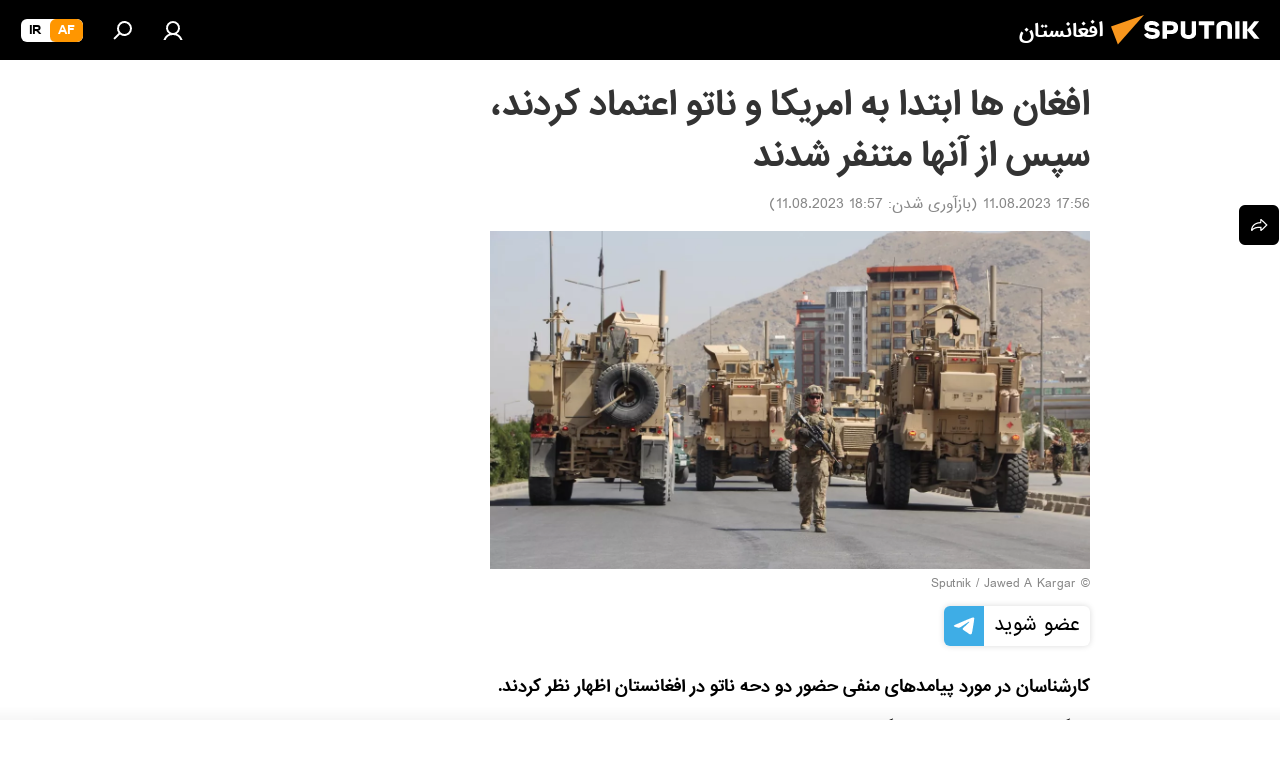

--- FILE ---
content_type: text/html; charset=utf-8
request_url: https://sputnik.af/20230811/%D8%A7%D9%81%D8%BA%D8%A7%D9%86%D9%87%D8%A7-%D8%A7%D8%B2-%D8%A7%D9%85%D8%B1%DB%8C%DA%A9%D8%A7-%D9%88-%D9%86%D8%A7%D8%AA%D9%88-%D9%85%D8%AA%D9%86%D9%81%D8%B1%D9%86%D8%AF-15583487.html
body_size: 39084
content:
<!DOCTYPE html><html lang="da" data-lang="prs" data-charset="" dir="rtl"><head prefix="og: http://ogp.me/ns# fb: http://ogp.me/ns/fb# article: http://ogp.me/ns/article#"><title>افغان ها ابتدا به امریکا و ناتو اعتماد کردند، سپس از آنها متنفر شدند - 11.08.2023, اسپوتنیک افغانستان  </title><meta name="description" content="کارشناسان در مورد پیامدهای منفی حضور دو دحه ناتو در افغانستان اظهار نظر کردند. 11.08.2023, اسپوتنیک افغانستان  "><meta name="keywords" content="گزارش اسپوتنیک, جهان"><meta http-equiv="X-UA-Compatible" content="IE=edge,chrome=1"><meta http-equiv="Content-Type" content="text/html; charset=utf-8"><meta name="robots" content="index, follow, max-image-preview:large"><meta name="viewport" content="width=device-width, initial-scale=1.0, maximum-scale=1.0, user-scalable=yes"><meta name="HandheldFriendly" content="true"><meta name="MobileOptimzied" content="width"><meta name="referrer" content="always"><meta name="format-detection" content="telephone=no"><meta name="format-detection" content="address=no"><link rel="alternate" type="application/rss+xml" href="https://sputnik.af/export/rss2/archive/index.xml"><link rel="canonical" href="https://sputnik.af/20230811/%D8%A7%D9%81%D8%BA%D8%A7%D9%86%D9%87%D8%A7-%D8%A7%D8%B2-%D8%A7%D9%85%D8%B1%DB%8C%DA%A9%D8%A7-%D9%88-%D9%86%D8%A7%D8%AA%D9%88-%D9%85%D8%AA%D9%86%D9%81%D8%B1%D9%86%D8%AF-15583487.html"><link rel="preload" as="image" href="https://cdn1.img.sputnik.af/img/169/36/1693625_0:135:2592:1593_1920x0_80_0_0_70bceb94816d63cd1bae41826c51ca7e.jpg.webp" imagesrcset="https://cdn1.img.sputnik.af/img/169/36/1693625_0:135:2592:1593_640x0_80_0_0_28f5168c71e586bb0933a84bedcefd44.jpg.webp 640w,https://cdn1.img.sputnik.af/img/169/36/1693625_0:135:2592:1593_1280x0_80_0_0_5cb90daec184155436e5f49a6b07bdef.jpg.webp 1280w,https://cdn1.img.sputnik.af/img/169/36/1693625_0:135:2592:1593_1920x0_80_0_0_70bceb94816d63cd1bae41826c51ca7e.jpg.webp 1920w"><link rel="preconnect" href="https://cdn1.img.sputnik.af/images/"><link rel="dns-prefetch" href="https://cdn1.img.sputnik.af/images/"><link rel="alternate" hreflang="da" href="https://sputnik.af/20230811/%D8%A7%D9%81%D8%BA%D8%A7%D9%86%D9%87%D8%A7-%D8%A7%D8%B2-%D8%A7%D9%85%D8%B1%DB%8C%DA%A9%D8%A7-%D9%88-%D9%86%D8%A7%D8%AA%D9%88-%D9%85%D8%AA%D9%86%D9%81%D8%B1%D9%86%D8%AF-15583487.html"><link rel="alternate" hreflang="x-default" href="https://sputnik.af/20230811/%D8%A7%D9%81%D8%BA%D8%A7%D9%86%D9%87%D8%A7-%D8%A7%D8%B2-%D8%A7%D9%85%D8%B1%DB%8C%DA%A9%D8%A7-%D9%88-%D9%86%D8%A7%D8%AA%D9%88-%D9%85%D8%AA%D9%86%D9%81%D8%B1%D9%86%D8%AF-15583487.html"><link rel="apple-touch-icon" sizes="57x57" href="https://cdn1.img.sputnik.af/i/favicon/favicon-57x57.png"><link rel="apple-touch-icon" sizes="60x60" href="https://cdn1.img.sputnik.af/i/favicon/favicon-60x60.png"><link rel="apple-touch-icon" sizes="72x72" href="https://cdn1.img.sputnik.af/i/favicon/favicon-72x72.png"><link rel="apple-touch-icon" sizes="76x76" href="https://cdn1.img.sputnik.af/i/favicon/favicon-76x76.png"><link rel="apple-touch-icon" sizes="114x114" href="https://cdn1.img.sputnik.af/i/favicon/favicon-114x114.png"><link rel="apple-touch-icon" sizes="120x120" href="https://cdn1.img.sputnik.af/i/favicon/favicon-120x120.png"><link rel="apple-touch-icon" sizes="144x144" href="https://cdn1.img.sputnik.af/i/favicon/favicon-144x144.png"><link rel="apple-touch-icon" sizes="152x152" href="https://cdn1.img.sputnik.af/i/favicon/favicon-152x152.png"><link rel="apple-touch-icon" sizes="180x180" href="https://cdn1.img.sputnik.af/i/favicon/favicon-180x180.png"><link rel="icon" type="image/png" sizes="192x192" href="https://cdn1.img.sputnik.af/i/favicon/favicon-192x192.png"><link rel="icon" type="image/png" sizes="32x32" href="https://cdn1.img.sputnik.af/i/favicon/favicon-32x32.png"><link rel="icon" type="image/png" sizes="96x96" href="https://cdn1.img.sputnik.af/i/favicon/favicon-96x96.png"><link rel="icon" type="image/png" sizes="16x16" href="https://cdn1.img.sputnik.af/i/favicon/favicon-16x16.png"><link rel="manifest" href="/project_data/manifest.json?4"><meta name="msapplication-TileColor" content="#F4F4F4"><meta name="msapplication-TileImage" content="https://cdn1.img.sputnik.af/i/favicon/favicon-144x144.png"><meta name="theme-color" content="#F4F4F4"><link rel="shortcut icon" href="https://cdn1.img.sputnik.af/i/favicon/favicon.ico"><meta property="fb:app_id" content="483136041852359"><meta property="fb:pages" content="193525394019781"><meta name="analytics:lang" content="prs"><meta name="analytics:title" content="افغان ها ابتدا به امریکا و ناتو اعتماد کردند، سپس از آنها متنفر شدند - 11.08.2023, اسپوتنیک افغانستان  "><meta name="analytics:keyw" content="common_sputnikexclusive, world"><meta name="analytics:rubric" content=""><meta name="analytics:tags" content="گزارش اسپوتنیک, جهان"><meta name="analytics:site_domain" content="sputnik.af"><meta name="analytics:article_id" content="15583487"><meta name="analytics:url" content="https://sputnik.af/20230811/افغانها-از-امریکا-و-ناتو-متنفرند-15583487.html"><meta name="analytics:p_ts" content="1691760368"><meta name="analytics:author" content="اسپوتنیک افغانستان  "><meta name="analytics:isscroll" content="0"><meta property="og:url" content="https://sputnik.af/20230811/%D8%A7%D9%81%D8%BA%D8%A7%D9%86%D9%87%D8%A7-%D8%A7%D8%B2-%D8%A7%D9%85%D8%B1%DB%8C%DA%A9%D8%A7-%D9%88-%D9%86%D8%A7%D8%AA%D9%88-%D9%85%D8%AA%D9%86%D9%81%D8%B1%D9%86%D8%AF-15583487.html"><meta property="og:title" content="افغان ها ابتدا به امریکا و ناتو اعتماد کردند، سپس از آنها متنفر شدند"><meta property="og:description" content="کارشناسان در مورد پیامدهای منفی حضور دو دحه ناتو در افغانستان اظهار نظر کردند."><meta property="og:type" content="article"><meta property="og:site_name" content="اسپوتنیک افغانستان  "><meta property="og:locale" content="da_DA"><meta property="og:image" content="https://cdn1.img.sputnik.af/img/169/36/1693625_0:135:2592:1593_2072x0_60_0_0_d2a4bc70c054aef01b665552d78b9a51.jpg.webp"><meta property="og:image:width" content="2072"><meta name="relap-image" content="https://cdn1.img.sputnik.af/img/169/36/1693625_0:135:2592:1593_2072x0_80_0_0_b04d0b2deec72caac017aadb20ecaaa9.jpg.webp"><meta name="twitter:card" content="summary_large_image"><meta name="twitter:image" content="https://cdn1.img.sputnik.af/img/169/36/1693625_0:135:2592:1593_2072x0_60_0_0_d2a4bc70c054aef01b665552d78b9a51.jpg.webp"><meta property="article:published_time" content="20230811T1756+0430"><meta property="article:modified_time" content="20230811T1857+0430"><meta property="article:author" content="اسپوتنیک افغانستان  "><link rel="author" href="https://sputnik.af"><meta property="article:section" content="خبرها"><meta property="article:tag" content="گزارش اسپوتنیک"><meta property="article:tag" content="جهان"><meta name="relap-entity-id" content="15583487"><meta property="fb:pages" content="193525394019781"><link rel="amphtml" href="https://sputnik.af/amp/20230811/%D8%A7%D9%81%D8%BA%D8%A7%D9%86%D9%87%D8%A7-%D8%A7%D8%B2-%D8%A7%D9%85%D8%B1%DB%8C%DA%A9%D8%A7-%D9%88-%D9%86%D8%A7%D8%AA%D9%88-%D9%85%D8%AA%D9%86%D9%81%D8%B1%D9%86%D8%AF-15583487.html"><link rel="preload" as="style" onload="this.onload=null;this.rel='stylesheet'" type="text/css" href="https://cdn1.img.sputnik.af/css/libs/fonts.min.css?911eb65935"><link rel="preload" as="style" onload="this.onload=null;this.rel='stylesheet'" type="text/css" href="https://cdn1.img.sputnik.af/css/libs/fonts_iranian.min.css?936253100"><link rel="stylesheet" type="text/css" href="https://cdn1.img.sputnik.af/css/common.min.css?9149894256"><link rel="stylesheet" type="text/css" href="https://cdn1.img.sputnik.af/css/article.min.css?913fe17605"><script src="https://cdn1.img.sputnik.af/min/js/dist/head.js?9c9052ef3"></script><script data-iub-purposes="1">var _paq = _paq || []; (function() {var stackDomain = window.location.hostname.split('.').reverse();var domain = stackDomain[1] + '.' + stackDomain[0];_paq.push(['setCDNMask', new RegExp('cdn(\\w+).img.'+domain)]); _paq.push(['setSiteId', 'sputnik_da']); _paq.push(['trackPageView']); _paq.push(['enableLinkTracking']); var d=document, g=d.createElement('script'), s=d.getElementsByTagName('script')[0]; g.type='text/javascript'; g.defer=true; g.async=true; g.src='//a.sputniknews.com/js/sputnik.js'; s.parentNode.insertBefore(g,s); } )();</script><script type="text/javascript" src="https://cdn1.img.sputnik.af/min/js/libs/banners/adfx.loader.bind.js?98d724fe2"></script><script>
                (window.yaContextCb = window.yaContextCb || []).push(() => {
                    replaceOriginalAdFoxMethods();
                    window.Ya.adfoxCode.hbCallbacks = window.Ya.adfoxCode.hbCallbacks || [];
                })
            </script><!--В <head> сайта один раз добавьте код загрузчика-->
<script>window.yaContextCb = window.yaContextCb || []</script>
<script src="https://yandex.ru/ads/system/context.js" async></script><script>var endlessScrollFirst = 15583487; var endlessScrollUrl = '/services/article/infinity/'; var endlessScrollAlgorithm = ''; var endlessScrollQueue = [22652082,22651869,22651656,22649263,22650312,22651212,22650525,22651431,22647079,22649488,22648387,22644894,22648600,22649050,22638516];</script><script>var endlessScrollFirst = 15583487; var endlessScrollUrl = '/services/article/infinity/'; var endlessScrollAlgorithm = ''; var endlessScrollQueue = [22652082,22651869,22651656,22649263,22650312,22651212,22650525,22651431,22647079,22649488,22648387,22644894,22648600,22649050,22638516];</script></head><body id="body" data-ab="c" data-emoji="1" class="site_da m-page-article ">
            
                <script type="text/javascript">
                   (function(m,e,t,r,i,k,a){m[i]=m[i]||function(){(m[i].a=m[i].a||[]).push(arguments)};
                   m[i].l=1*new Date();k=e.createElement(t),a=e.getElementsByTagName(t)[0],k.async=1,k.src=r,a.parentNode.insertBefore(k,a)})
                   (window, document, "script", "https://mc.yandex.ru/metrika/tag.js", "ym");

                   ym(29226305, "init", {
                        clickmap:true,
                        trackLinks:true,
                        accurateTrackBounce:true,
                        trackHash:true
                   });
                </script>
                <noscript><div><img src="https://mc.yandex.ru/watch/29226305" style="position:absolute; left:-9999px;" alt="" /></div></noscript>
            
        <div class="schema_org" itemscope="itemscope" itemtype="https://schema.org/WebSite"><meta itemprop="name" content="اسپوتنیک افغانستان  "><meta itemprop="alternateName" content="اسپوتنیک افغانستان  "><meta itemprop="description" content="سایت اسپوتنیک افغانستان آخرین و تازه‌ترین اخبار، گزارش ها، تحلیل ها و مقالات درباره افغانستان و جهان در حوزه سیاست، اقتصاد، جامعه و غیره و همچنین ویدیو، گزارش‌های تصویری و داده نمای ها، کاریکاتور ها را به خواننده گان ارائه می‌دهد."><a itemprop="url" href="https://sputnik.af" title="اسپوتنیک افغانستان  "> </a><meta itemprop="image" content="https://sputnik.af/i/logo/logo.png"></div><ul class="schema_org" itemscope="itemscope" itemtype="http://schema.org/BreadcrumbList"><li itemprop="itemListElement" itemscope="itemscope" itemtype="http://schema.org/ListItem"><meta itemprop="name" content="اسپوتنیک افغانستان  "><meta itemprop="position" content="1"><meta itemprop="item" content="https://sputnik.af"><a itemprop="url" href="https://sputnik.af" title="اسپوتنیک افغانستان  "> </a></li><li itemprop="itemListElement" itemscope="itemscope" itemtype="http://schema.org/ListItem"><meta itemprop="name" content="خبرها"><meta itemprop="position" content="2"><meta itemprop="item" content="https://sputnik.af/20230811/"><a itemprop="url" href="https://sputnik.af/20230811/" title="خبرها"> </a></li><li itemprop="itemListElement" itemscope="itemscope" itemtype="http://schema.org/ListItem"><meta itemprop="name" content="افغان ها ابتدا به امریکا و ناتو اعتماد کردند، سپس از آنها متنفر شدند"><meta itemprop="position" content="3"><meta itemprop="item" content="https://sputnik.af/20230811/افغانها-از-امریکا-و-ناتو-متنفرند-15583487.html"><a itemprop="url" href="https://sputnik.af/20230811/%D8%A7%D9%81%D8%BA%D8%A7%D9%86%D9%87%D8%A7-%D8%A7%D8%B2-%D8%A7%D9%85%D8%B1%DB%8C%DA%A9%D8%A7-%D9%88-%D9%86%D8%A7%D8%AA%D9%88-%D9%85%D8%AA%D9%86%D9%81%D8%B1%D9%86%D8%AF-15583487.html" title="افغان ها ابتدا به امریکا و ناتو اعتماد کردند، سپس از آنها متنفر شدند"> </a></li></ul><div class="page" id="page"><div id="alerts"><script type="text/template" id="alertAfterRegisterTemplate">
                    
                        <div class="auth-alert m-hidden" id="alertAfterRegister">
                            <div class="auth-alert__text">
                                <%- data.success_title %> <br />
                                <%- data.success_email_1 %>
                                <span class="m-email"></span>
                                <%- data.success_email_2 %>
                            </div>
                            <div class="auth-alert__btn">
                                <button class="form__btn m-min m-black confirmEmail">
                                    <%- data.send %>
                                </button>
                            </div>
                        </div>
                    
                </script><script type="text/template" id="alertAfterRegisterNotifyTemplate">
                    
                        <div class="auth-alert" id="alertAfterRegisterNotify">
                            <div class="auth-alert__text">
                                <%- data.golink_1 %>
                                <span class="m-email">
                                    <%- user.mail %>
                                </span>
                                <%- data.golink_2 %>
                            </div>
                            <% if (user.registerConfirmCount <= 2 ) {%>
                                <div class="auth-alert__btn">
                                    <button class="form__btn m-min m-black confirmEmail">
                                        <%- data.send %>
                                    </button>
                                </div>
                            <% } %>
                        </div>
                    
                </script></div><div class="anchor" id="anchor"><div class="header " id="header"><div class="m-relative"><div class="container m-header"><div class="header__wrap"><div class="header__name"><div class="header__logo"><a href="/" title="اسپوتنیک افغانستان  "><svg xmlns="http://www.w3.org/2000/svg" width="176" height="44" viewBox="0 0 176 44" fill="none"><path class="chunk_1" fill-rule="evenodd" clip-rule="evenodd" d="M45.8073 18.3817C45.8073 19.5397 47.1661 19.8409 49.3281 20.0417C54.1074 20.4946 56.8251 21.9539 56.8461 25.3743C56.8461 28.7457 54.2802 30.9568 48.9989 30.9568C44.773 30.9568 42.1067 29.1496 41 26.5814L44.4695 24.5688C45.3754 25.9277 46.5334 27.0343 49.4005 27.0343C51.3127 27.0343 52.319 26.4296 52.319 25.5751C52.319 24.5665 51.6139 24.2163 48.3942 23.866C43.7037 23.3617 41.3899 22.0029 41.3899 18.5824C41.3899 15.9675 43.3511 13 48.9359 13C52.9611 13 55.6274 14.8095 56.4305 17.1746L53.1105 19.1358C53.0877 19.1012 53.0646 19.0657 53.041 19.0295C52.4828 18.1733 51.6672 16.9224 48.6744 16.9224C46.914 16.9224 45.8073 17.4758 45.8073 18.3817ZM67.4834 13.3526H59.5918V30.707H64.0279V26.0794H67.4484C72.1179 26.0794 75.0948 24.319 75.0948 19.6401C75.0854 15.3138 72.6199 13.3526 67.4834 13.3526ZM67.4834 22.206H64.0186V17.226H67.4834C69.8975 17.226 70.654 18.0291 70.654 19.6891C70.6587 21.6527 69.6524 22.206 67.4834 22.206ZM88.6994 24.7206C88.6994 26.2289 87.4924 27.0857 85.3794 27.0857C83.3178 27.0857 82.1597 26.2289 82.1597 24.7206V13.3526H77.7236V25.0264C77.7236 28.6477 80.7425 30.9615 85.4704 30.9615C89.9999 30.9615 93.1168 28.8601 93.1168 25.0264V13.3526H88.6808L88.6994 24.7206ZM136.583 13.3526H132.159V30.7023H136.583V13.3526ZM156.097 13.3526L149.215 21.9235L156.45 30.707H151.066L144.276 22.4559V30.707H139.85V13.3526H144.276V21.8021L151.066 13.3526H156.097ZM95.6874 17.226H101.221V30.707H105.648V17.226H111.181V13.3526H95.6874V17.226ZM113.49 18.7342C113.49 15.2134 116.458 13 121.085 13C125.715 13 128.888 15.0616 128.902 18.7342V30.707H124.466V18.935C124.466 17.6789 123.259 16.8734 121.146 16.8734C119.094 16.8734 117.926 17.6789 117.926 18.935V30.707H113.49V18.7342Z" fill="white"></path><path class="chunk_2" d="M41 7L14.8979 36.5862L8 18.431L41 7Z" fill="#F8961D"></path></svg></a></div><div class="header__project"><span class="header__project-title">افغانستان</span></div></div><div class="header__controls" data-nosnippet=""><div class="share m-header" data-id="15583487" data-url="https://sputnik.af/20230811/افغانها-از-امریکا-و-ناتو-متنفرند-15583487.html" data-title="افغان ها ابتدا به امریکا و ناتو اعتماد کردند، سپس از آنها متنفر شدند"></div><div class="header__menu"><a href="#" class="header__menu-item m-login" title="ورود به سایت" data-modal-open="authorization"><svg class="svg-icon"><use xmlns:xlink="http://www.w3.org/1999/xlink" xlink:href="/i/sprites/package/inline.svg?63#login"></use></svg></a><span class="header__menu-item" data-modal-open="search"><svg class="svg-icon"><use xmlns:xlink="http://www.w3.org/1999/xlink" xlink:href="/i/sprites/package/inline.svg?63#search"></use></svg></span></div><div class="switcher m-double"><div class="switcher__label"><span class="switcher__title">af</span><span class="switcher__icon"><svg class="svg-icon"><use xmlns:xlink="http://www.w3.org/1999/xlink" xlink:href="/i/sprites/package/inline.svg?63#arrowDown"></use></svg></span></div><div class="switcher__dropdown"><div translate="no" class="notranslate"><div class="switcher__list"><a href="https://af.sputniknews.com/" class="switcher__link m-selected"><span class="switcher__project">Sputnik افغانستان</span><span class="switcher__abbr" data-abbr="af">af</span><i class="switcher__accept"><svg class="svg-icon"><use xmlns:xlink="http://www.w3.org/1999/xlink" xlink:href="/i/sprites/package/inline.svg?63#ok"></use></svg></i></a><a href="https://spnfa.ir/" class="switcher__link"><span class="switcher__project">Sputnik ایران</span><span class="switcher__abbr" data-abbr="ir">ir</span></a></div></div></div></div></div></div></div></div></div></div><script>var GLOBAL = GLOBAL || {}; GLOBAL.translate = {}; GLOBAL.rtl = 1; GLOBAL.lang = "prs"; GLOBAL.design = "da"; GLOBAL.charset = ""; GLOBAL.project = "sputnik_da"; GLOBAL.htmlCache = 1; GLOBAL.translate.search = {}; GLOBAL.translate.search.notFound = "چیزی یافت نشد"; GLOBAL.translate.search.stringLenght = "حروف بیشتری را برای جستجو وارد کنید"; GLOBAL.www = "https://sputnik.af"; GLOBAL.seo = {}; GLOBAL.seo.title = ""; GLOBAL.seo.keywords = ""; GLOBAL.seo.description = ""; GLOBAL.sock = {}; GLOBAL.sock.server = "https://cm.sputniknews.com/chat"; GLOBAL.sock.lang = "prs"; GLOBAL.sock.project = "sputnik_da"; GLOBAL.social = {}; GLOBAL.social.fbID = "483136041852359"; GLOBAL.share = [ { name: 'telegram', mobile: false },{ name: 'whatsapp', mobile: false },{ name: 'messenger', mobile: true } ]; GLOBAL.csrf_token = ''; GLOBAL.search = {}; GLOBAL.auth = {}; GLOBAL.auth.status = 'error'; GLOBAL.auth.provider = ''; GLOBAL.auth.twitter = '/id/twitter/request/'; GLOBAL.auth.facebook = '/id/facebook/request/'; GLOBAL.auth.vkontakte = '/id/vkontakte/request/'; GLOBAL.auth.google = '/id/google/request/'; GLOBAL.auth.ok = '/id/ok/request/'; GLOBAL.auth.apple = '/id/apple/request/'; GLOBAL.auth.moderator = ''; GLOBAL.user = {}; GLOBAL.user.id = ""; GLOBAL.user.emailActive = ""; GLOBAL.user.registerConfirmCount = 0; GLOBAL.article = GLOBAL.article || {}; GLOBAL.article.id = 15583487; GLOBAL.article.chat_expired = !!1; GLOBAL.chat = GLOBAL.chat || {}; GLOBAL.locale = {"convertDate":{"yesterday":"\u062f\u06cc\u0631\u0648\u0632","hours":{"nominative":"%{s}","genitive":"%{s}"},"minutes":{"nominative":"%{s}","genitive":"%{s}"}},"id":{"is_id":"1","errors":{"email":"\u0627\u06cc\u0645\u06cc\u0644 \u0622\u062f\u0631\u0633 \u062e\u0648\u062f \u0631\u0627 \u0648\u0627\u0631\u062f \u06a9\u0646\u06cc\u062f","password":"\u067e\u0633\u0648\u0631\u062f (\u0631\u0645\u0632) \u062e\u0648\u062f \u0631\u0627 \u0648\u0627\u0631\u062f \u06a9\u0646\u06cc\u062f","wrong":"\u062b\u0628\u062a \u0648\u0631\u0648\u062f \u0648 \u06cc\u0627 \u067e\u0633\u0648\u0631\u062f (\u0631\u0645\u0632) \u0627\u0634\u062a\u0628\u0627\u0647 \u0627\u0633\u062a","wrongpassword":"\u067e\u0633\u0648\u0631\u062f \u0627\u0634\u062a\u0628\u0627\u0647 \u0627\u0633\u062a","wronglogin":"\u0627\u06cc\u0645\u06cc\u0644 \u0622\u062f\u0631\u0633 \u062e\u0648\u062f \u0631\u0627 \u0686\u06a9 \u06a9\u0646\u06cc\u062f","emptylogin":"\u0646\u0627\u0645 \u06a9\u0627\u0631\u0628\u0631 \u0648\u0627\u0631\u062f \u0646\u0634\u062f\u0647 \u0627\u0633\u062a","wrongemail":"\u0627\u06cc\u0645\u06cc\u0644 \u0622\u062f\u0631\u0633 \u0627\u0634\u062a\u0628\u0627\u0647 \u0627\u0633\u062a","passwordnotsimilar":"\u067e\u0633\u0648\u0631\u062f\u0647\u0627\u06cc \u0648\u0627\u0631\u062f \u0634\u062f\u0647 \u0628\u0627 \u0647\u0645 \u0645\u0637\u0627\u0628\u0642\u062a \u0646\u062f\u0627\u0631\u0646\u062f","wrongcode":"\u06a9\u062f \u0627\u0634\u062a\u0628\u0627\u0647 \u0627\u0633\u062a","wrongname":"\u0646\u0627\u0645 \u0627\u0634\u062a\u0628\u0627\u0647 \u0627\u0633\u062a","send":"\u0627\u06cc\u0645\u06cc\u0644 \u0634\u0645\u0627 \u0627\u0631\u0633\u0627\u0644 \u0634\u062f!","notsend":"\u062e\u0637\u0627! \u0627\u0631\u0633\u0627\u0644 \u0627\u06cc\u0645\u06cc\u0644 \u0627\u0645\u06a9\u0627\u0646 \u067e\u0630\u06cc\u0631 \u0646\u06cc\u0633\u062a.","anothersoc":"\u06cc\u06a9 \u0627\u06a9\u0627\u0646\u062a \u0627\u062c\u062a\u0645\u0627\u0639\u06cc \u062f\u06cc\u06af\u0631 \u0642\u0628\u0644\u0627\u064b \u0628\u0627 \u0627\u06cc\u0646 \u067e\u0631\u0648\u0641\u0627\u06cc\u0644 \u0645\u0631\u062a\u0628\u0637 \u0634\u062f\u0647 \u0627\u0633\u062a","acclink":"\u062d\u0633\u0627\u0628 \u0647\u0627 \u0628\u0627 \u0645\u0648\u0641\u0642\u06cc\u062a \u067e\u06cc\u0648\u0646\u062f \u062f\u0627\u062f\u0647 \u0634\u062f","emailexist":"\u06a9\u0627\u0631\u0628\u0631\u06cc \u0628\u0627 \u0627\u06cc\u0646 \u0627\u06cc\u0645\u06cc\u0644 \u0627\u0632 \u0642\u0628\u0644 \u0648\u062c\u0648\u062f \u062f\u0627\u0631\u062f","emailnotexist":"\u062e\u0637\u0627! \u06a9\u0627\u0631\u0628\u0631\u06cc \u0628\u0627 \u0627\u06cc\u0646 \u0627\u06cc\u0645\u06cc\u0644 \u0648\u062c\u0648\u062f \u0646\u062f\u0627\u0631\u062f","recoveryerror":"\u062e\u0637\u0627 \u062f\u0631 \u0628\u0627\u0632\u06cc\u0627\u0628\u06cc \u067e\u0633\u0648\u0631\u062f. \u0644\u0637\u0641\u0627\u064b \u062f\u0648\u0628\u0627\u0631\u0647 \u0633\u0639\u06cc \u06a9\u0646\u06cc\u062f ","alreadyactive":"\u06a9\u0627\u0631\u0628\u0631 \u0642\u0628\u0644\u0627\u064b \u0641\u0639\u0627\u0644 \u0634\u062f\u0647 \u0627\u0633\u062a","autherror":"\u062e\u0637\u0627\u06cc \u0648\u0631\u0648\u062f. \u0644\u0637\u0641\u0627 \u0628\u0639\u062f\u062a\u0631 \u062f\u0648\u0628\u0627\u0631\u0647 \u062a\u0644\u0627\u0634 \u06a9\u06cc\u0646\u062f \u0648 \u06cc\u0627 \u0628\u0627 \u062e\u062f\u0645\u0627\u062a \u067e\u0634\u062a\u06cc\u0628\u0627\u0646\u06cc \u0641\u0646\u06cc \u0627\u0631\u062a\u0628\u0627\u0637 \u0628\u0631\u0642\u0631\u0627\u0631 \u0646\u0645\u0627\u06cc\u062f","codeerror":"\u062e\u0637\u0627 \u062f\u0631 \u0627\u06cc\u062c\u0627\u062f \u06a9\u062f \u062a\u0627\u06cc\u06cc\u062f\u06cc\u0647 \u0628\u0631\u0627\u06cc \u062b\u0628\u062a \u0646\u0627\u0645. \u0644\u0637\u0641\u0627 \u0628\u0639\u062f\u062a\u0631 \u062f\u0648\u0628\u0627\u0631\u0647 \u062a\u0644\u0627\u0634 \u06a9\u06cc\u0646\u062f \u0648 \u06cc\u0627 \u0628\u0627 \u062e\u062f\u0645\u0627\u062a \u067e\u0634\u062a\u06cc\u0628\u0627\u0646\u06cc \u0641\u0646\u06cc \u0627\u0631\u062a\u0628\u0627\u0637 \u0628\u0631\u0642\u0631\u0627\u0631 \u0646\u0645\u0627\u06cc\u0646\u062f","global":"\u062e\u0637\u0627\u06cc \u0631\u062e \u062f\u0627\u062f\u0647 \u0627\u0633\u062a. \u0644\u0637\u0641\u0627 \u0628\u0639\u062f\u062a\u0631 \u062f\u0648\u0628\u0627\u0631\u0647 \u062a\u0644\u0627\u0634 \u06a9\u06cc\u0646\u062f \u0648 \u06cc\u0627 \u0628\u0627 \u062e\u062f\u0645\u0627\u062a \u067e\u0634\u062a\u06cc\u0628\u0627\u0646\u06cc \u0641\u0646\u06cc \u0627\u0631\u062a\u0628\u0627\u0637 \u0628\u0631\u0642\u0631\u0627\u0631 \u0646\u0645\u0627\u06cc\u0646\u062f","registeremail":[],"linkprofile":[],"confirm":[],"block":[],"del":[],"confirmation":[],"linkDeleted":"link deleted"},"links":{"login":"\u0648\u0627\u0631\u062f \u0634\u062f\u0646","register":"\u062b\u0628\u062a \u0646\u0627\u0645","forgotpassword":"\u0628\u0627\u0632\u06cc\u0627\u0628\u06cc \u067e\u0633\u0648\u0631\u062f (\u0631\u0645\u0632)","privacy":"\u0633\u06cc\u0627\u0633\u062a \u062d\u0641\u0638 \u062d\u0631\u06cc\u0645 \u062e\u0635\u0648\u0635\u06cc"},"auth":{"title":"\u0648\u0631\u0648\u062f \u0628\u0647 \u0633\u0627\u06cc\u062a","email":"\u0627\u06cc\u0645\u06cc\u0644 \u0622\u062f\u0631\u0633","password":"\u067e\u0633\u0648\u0631\u062f","login":"\u0648\u0631\u0648\u062f \u0628\u0647 \u0633\u0627\u06cc\u062a","recovery":"\u0628\u0627\u0632\u06cc\u0627\u0628\u06cc \u067e\u0633\u0648\u0631\u062f (\u0631\u0645\u0632)","registration":"\u062b\u0628\u062a \u0646\u0627\u0645","social":{"title":"\u0631\u0648\u0634 \u0647\u0627\u06cc \u062f\u06cc\u06af\u0631 \u0648\u0631\u0648\u062f \u0628\u0647 \u0633\u06cc\u0633\u062a\u0645","comment":[],"vk":"VK","ok":"Odnoklassniki","google":"Google","apple":"Apple"}},"confirm_no":{"title":"\u062a\u0627\u0631\u06cc\u062e \u0627\u0639\u062a\u0628\u0627\u0631 \u0644\u06cc\u0646\u06a9 \u0645\u0646\u0642\u0636\u06cc \u0634\u062f\u0647 \u0627\u0633\u062a","send":"\u062f\u0648\u0628\u0627\u0631\u0647 \u0627\u06cc\u0645\u06cc\u0644 \u0628\u0641\u0631\u0633\u062a\u06cc\u062f","back":"\u0628\u0631\u06af\u0634\u062a"},"login":{"title":"\u0648\u0627\u0631\u062f \u0634\u062f\u0646","email":"\u0627\u06cc\u0645\u06cc\u0644 \u0622\u062f\u0631\u0633:","password":"\u067e\u0633\u0648\u0631\u062f ","remember":"\u0645\u0631\u0627 \u0628\u0647 \u062e\u0627\u0637\u0631 \u0628\u0633\u067e\u0627\u0631","signin":"\u0648\u0631\u0648\u062f","social":{"label":"\u0631\u0648\u0634 \u0647\u0627\u06cc \u062f\u06cc\u06af\u0631 \u0628\u0631\u0627\u06cc \u0648\u0631\u0648\u062f \u0628\u0647 \u0633\u06cc\u0633\u062a\u0645:","anotheruserlink":"\u0627\u06cc\u0646 \u062d\u0633\u0627\u0628 \u0628\u0647 \u06cc\u06a9 \u067e\u0631\u0648\u0641\u0627\u06cc\u0644 \u062f\u06cc\u06af\u0631 \u067e\u06cc\u0648\u0646\u062f \u062f\u0627\u062f\u0647 \u0634\u062f\u0647 \u0627\u0633\u062a"}},"register":{"title":"\u062b\u0628\u062a \u0646\u0627\u0645","email":"\u0627\u06cc\u0645\u06cc\u0644 \u0622\u062f\u0631\u0633","password":"\u067e\u0633\u0648\u0631\u062f (\u0631\u0645\u0632)","button":"\u062b\u0628\u062a \u0646\u0627\u0645 \u06a9\u0631\u062f\u0646","confirm":"\u062a\u0627\u06cc\u06cc\u062f \u067e\u0633\u0648\u0631\u062f","captcha":"\u06a9\u062f \u0631\u0648\u06cc \u062a\u0635\u0648\u06cc\u0631 \u0631\u0627 \u0648\u0627\u0631\u062f \u06a9\u0646\u06cc\u062f","requirements":"* \u067e\u0631 \u06a9\u0631\u062f\u0646 \u06a9\u0644\u06cc\u0647 \u0645\u0648\u0627\u0631\u062f \u0627\u0644\u0632\u0627\u0645\u06cc \u0645\u06cc \u0628\u0627\u0634\u062f","password_length":"\u0637\u0648\u0644 \u067e\u0633\u0648\u0631\u062f \u062d\u062f\u0627\u0642\u0644 9 \u06a9\u0627\u0631\u0627\u06a9\u062a\u0631 \u0648 1 \u0639\u062f\u062f \u0628\u0627\u0634\u062f","success":[],"confirmemail":"\u0644\u0637\u0641\u0627 \u0627\u06cc\u0645\u06cc\u0644 \u062e\u0648\u062f \u0631\u0627 \u0628\u0631\u0627\u06cc \u0627\u062f\u0627\u0645\u0647 \u062a\u0627\u06cc\u06cc\u062f \u06a9\u0646\u06cc\u062f.","confirm_personal":[],"login":"\u0648\u0631\u0648\u062f \u0628\u0627 \u0646\u0627\u0645 \u06a9\u0627\u0631\u0628\u0631\u06cc \u0648 \u067e\u0633\u0648\u0631\u062f","social":{"title":"\u0631\u0648\u0634 \u0647\u0627\u06cc \u062f\u06cc\u06af\u0631 \u0648\u0631\u0648\u062f \u0628\u0647 \u0633\u06cc\u0633\u062a\u0645","comment":[],"vk":"VK","ok":"Odnoklassniki","google":"Google","apple":"Apple"}},"register_social":{"title":"\u062b\u0628\u062a \u0646\u0627\u0645","email":"\u0627\u06cc\u0645\u06cc\u0644 \u0622\u062f\u0631\u0633","registration":"\u062b\u0628\u062a \u0646\u0627\u0645 \u06a9\u0631\u062f\u0646","confirm_personal":[],"back":"\u0628\u0631\u06af\u0634\u062a"},"register_user":{"title":"\u0645\u0634\u062e\u0635\u0627\u062a","name":"\u0646\u0627\u0645 ","lastname":"\u0646\u0627\u0645 \u062e\u0627\u0646\u0648\u0627\u062f\u06af\u06cc","loadphoto":[],"photo":"\u0627\u0646\u062a\u062e\u0627\u0628 \u0639\u06a9\u0633","save":"\u0630\u062e\u06cc\u0631\u0647"},"recovery_password":{"title":"\u0628\u0627\u0632\u06cc\u0627\u0628\u06cc \u067e\u0633\u0648\u0631\u062f","email":"\u0627\u06cc\u0645\u06cc\u0644 \u0622\u062f\u0631\u0633","next":"\u0627\u062f\u0627\u0645\u0647 \u062f\u0627\u062f\u0646","new_password":"\u067e\u0633\u0648\u0631\u062f \u062c\u062f\u06cc\u062f","confirm_password":"\u062a\u0627\u06cc\u06cc\u062f \u067e\u0633\u0648\u0631\u062f","back":"\u0628\u0631\u06af\u0634\u062a","send":"\u0644\u06cc\u0646\u06a9\u06cc \u0628\u0631\u0627\u06cc \u0628\u0627\u0632\u06cc\u0627\u0628\u06cc \u067e\u0633\u0648\u0631\u062f \u0628\u0647 \u0627\u06cc\u0645\u06cc\u0644 \u0634\u0645\u0627 \u0641\u0631\u0633\u062a\u0627\u062f\u0647 \u0634\u062f","done":"\u0627\u0646\u062c\u0627\u0645 \u0634\u062f","change_and_login":"\u062a\u063a\u06cc\u06cc\u0631 \u067e\u0633\u0648\u0631\u062f \u0648 \u062b\u0628\u062a \u0648\u0631\u0648\u062f"},"deleteaccount":{"title":"\u062d\u0630\u0641 \u062d\u0633\u0627\u0628 \u06a9\u0627\u0631\u0628\u0631\u06cc \u0627\u0632 af.sputniknews.com","body":"\u0634\u0645\u0627 \u0645\u0637\u0645\u06cc\u0646 \u0647\u0633\u062a\u06cc\u062f \u06a9\u0647 \u0645\u06cc\u062e\u0648\u0627\u0647\u06cc\u062f \u067e\u0631\u0648\u0641\u0627\u06cc\u0644 \u062e\u0648\u062f \u0631\u0627 \u062d\u0630\u0641 \u06a9\u0646\u06cc\u062f\u061f","success":[],"action":"\u062d\u0630\u0641 \u062d\u0633\u0627\u0628 \u06a9\u0627\u0631\u0628\u0631\u06cc (\u0627\u06a9\u0627\u0646\u062a)"},"passwordrecovery":{"title":"\u0628\u0627\u0632\u06cc\u0627\u0628\u06cc \u067e\u0633\u0648\u0631\u062f","password":"\u067e\u0633\u0648\u0631\u062f \u062c\u062f\u06cc\u062f \u0648\u0627\u0631\u062f \u06a9\u0646\u06cc\u062f","confirm":"\u067e\u0633\u0648\u0631\u062f \u062c\u062f\u06cc\u062f \u0631\u0627 \u062f\u0648\u0628\u0627\u0631\u0647 \u0648\u0627\u0631\u062f \u06a9\u0646\u06cc\u062f","email":"\u0627\u06cc\u0645\u06cc\u0644 \u0622\u062f\u0631\u0633","send":[],"success":[],"alert":"\n \u0628\u0647 \u0627\u06cc\u0645\u06cc\u0644 \u0622\u062f\u0631\u0633 \u0634\u0645\u0627 \u067e\u06cc\u0627\u0645\u06cc \u0628\u0647 \u062e\u0627\u0637\u0631 \u062a\u0646\u0638\u06cc\u0645 \u067e\u0633\u0648\u0631\u062f \u062c\u062f\u06cc\u062f \u0627\u0631\u0633\u0627\u0644 \u0634\u062f. \u0631\u0648\u06cc \u0644\u06cc\u0646\u06a9 \u067e\u06cc\u0627\u0645 \u0627\u0631\u0633\u0627\u0644 \u0634\u062f\u0647 \u06a9\u0644\u06cc\u06a9 \u06a9\u0646\u06cc\u062f\n "},"registerconfirm":{"success":"\u062d\u0633\u0627\u0628 \u06a9\u0627\u0631\u0628\u0631\u06cc \u0628\u0627 \u0645\u0648\u0641\u0642\u06cc\u062a \u0627\u06cc\u062c\u0627\u062f \u0634\u062f","error":"\u062e\u0637\u0627 \u062f\u0631 \u062a\u0627\u06cc\u06cc\u062f\u06cc\u0647 \u062b\u0628\u062a \u0646\u0627\u0645. \u0644\u0637\u0641\u0627 \u0628\u0639\u062f\u062a\u0631 \u062f\u0648\u0628\u0627\u0631\u0647 \u062a\u0644\u0627\u0634 \u06a9\u0646\u06cc\u062f \u0648 \u06cc\u0627 \u0628\u0627 \u062e\u062f\u0645\u0627\u062a \u067e\u0634\u062a\u06cc\u0628\u0627\u0646\u06cc \u0641\u0646\u06cc \u0627\u0631\u062a\u0628\u0627\u0637 \u0628\u0631\u0642\u0631\u0627\u0631 \u0646\u0645\u0627\u06cc\u062f"},"restoreaccount":{"title":"\u0628\u0627\u0632\u06cc\u0627\u0628\u06cc \u062d\u0633\u0627\u0628 \u06a9\u0627\u0631\u0628\u0631\u06cc","confirm":"\u0645\u06cc\u062e\u0648\u0627\u0647\u06cc\u062f \u062d\u0633\u0627\u0628 \u062e\u0648\u062f \u0631\u0627 \u0628\u0627\u0632\u06cc\u0627\u0628\u06cc \u06a9\u0646\u06cc\u062f\u061f","error":"\u062e\u0637\u0627! \u0628\u0627\u0632\u06cc\u0627\u0628\u06cc \u062d\u0633\u0627\u0628 \u0627\u0645\u06a9\u0627\u0646 \u067e\u0630\u06cc\u0631 \u0646\u06cc\u0633\u062a","success":"\u062d\u0633\u0627\u0628 \u06a9\u0627\u0631\u0628\u0631\u06cc \u0634\u0645\u0627 \u0628\u0627\u0632\u06cc\u0627\u0628\u06cc \u0634\u062f"},"localaccount":{"exist":"\u0645\u0646 \u062d\u0633\u0627\u0628 \u06a9\u0627\u0631\u0628\u0631\u06cc \u062f\u0631 \u0627\u0633\u067e\u0648\u062a\u0646\u06cc\u06a9 \u0627\u0641\u063a\u0627\u0646\u0633\u062a\u0627\u0646 \u062f\u0627\u0631\u0645","notexist":"\u0645\u0646 \u062d\u0633\u0627\u0628 \u06a9\u0627\u0631\u0628\u0631\u06cc \u062f\u0631 \u0627\u0633\u067e\u0648\u062a\u0646\u06cc\u06a9 \u0627\u0641\u063a\u0627\u0646\u0633\u062a\u0627\u0646 \u0646\u062f\u0627\u0631\u0645","title":"\u062b\u0628\u062a \u0646\u0627\u0645","profile":"\u0634\u0645\u0627 \u062f\u0631 \u0627\u0633\u067e\u0648\u062a\u0646\u06cc\u06a9 \u0627\u0641\u063a\u0627\u0646\u0633\u062a\u0627\u0646 \u062d\u0633\u0627\u0628 \u06a9\u0627\u0631\u0628\u0631\u06cc \u062f\u0627\u0631\u06cc\u062f\u061f","hello":[]},"button":{"ok":"\u0627\u0648\u06a9\u06cc","yes":"\u0628\u0644\u06cc","no":"\u0646\u0647 \u062e\u06cc\u0631","next":"\u0628\u0639\u062f\u06cc","close":"\u0628\u0633\u062a\u0646","profile":"\u062d\u0633\u0627\u0628 \u0634\u062e\u0635\u06cc","recover":"\u0628\u0627\u0632\u06cc\u0627\u0628\u06cc","register":"\u062b\u0628\u062a \u0646\u0627\u0645","delete":"\u062d\u0630\u0641","subscribe":"\u0627\u0634\u062a\u0631\u0627\u06a9"},"message":{"errors":{"empty":[],"notfound":[],"similar":[]}},"profile":{"title":"\u062d\u0633\u0627\u0628 \u0634\u062e\u0635\u06cc","tabs":{"profile":"\u067e\u0631\u0648\u0641\u0627\u06cc\u0644","notification":"\u0627\u0628\u0644\u0627\u063a","newsletter":"\u0627\u0634\u062a\u0631\u0627\u06a9 \u0647\u0627","settings":"\u062a\u0646\u0638\u06cc\u0645\u0627\u062a"},"uploadphoto":{"hover":"\u0639\u06a9\u0633 \u062c\u062f\u06cc\u062f \u0628\u0627\u0631\u06af\u0630\u0627\u0631\u06cc \u06a9\u0646\u06cc\u062f","hover_mobile":"\u0639\u06a9\u0633 \u062c\u062f\u06cc\u062f \u0628\u0627\u0631\u06af\u0630\u0627\u0631\u06cc \u06a9\u0646\u06cc\u062f"},"edit":{"firstname":"\u0646\u0627\u0645","lastname":"\u0646\u0627\u0645 \u062e\u0627\u0646\u0648\u0627\u062f\u06af\u06cc","change":"\u062a\u063a\u06cc\u06cc\u0631","save":"\u0630\u062e\u06cc\u0631\u0647"},"logout":"\u062e\u0631\u0648\u062c","unblock":"\u0628\u0627\u0632 \u06a9\u0631\u062f\u0646","block":"\u0642\u0641\u0644 \u06a9\u0631\u062f\u0646","auth":"\u0648\u0631\u0648\u062f \u0628\u0647 \u0633\u0627\u06cc\u062a","wrongname":"\u0646\u0627\u0645 \u0627\u0634\u062a\u0628\u0627\u0647 \u0627\u0633\u062a","send_link":"\u067e\u06cc\u0648\u0646\u062f \u0627\u0631\u0633\u0627\u0644 \u0634\u062f","pass_change_title":"\u0631\u0645\u0632 \u0639\u0628\u0648\u0631 \u0634\u0645\u0627 \u0628\u0627 \u0645\u0648\u0641\u0642\u06cc\u062a \u062a\u063a\u06cc\u06cc\u0631 \u06cc\u0627\u0641\u062a!"},"notification":{"title":"\u0627\u0628\u0644\u0627\u063a","email":"\u0627\u0632 \u0637\u0631\u06cc\u0642 \u0627\u06cc\u0645\u06cc\u0644 \u0622\u062f\u0631\u0633","site":"\u062f\u0631 \u0633\u0627\u06cc\u062a","now":"\u0641\u0648\u0631\u0627\u064b","onetime":"\u06cc\u06a9\u0628\u0627\u0631 \u062f\u0631 \u0631\u0648\u0632","answer":"\u062f\u0631 \u0686\u062a \u0628\u0647 \u0634\u0645\u0627 \u067e\u0627\u0633\u062e \u062f\u0627\u062f\u0647 \u0634\u062f:","just":"\u0627\u06a9\u0646\u0648\u0646"},"settings":{"email":"\u0627\u06cc\u0645\u06cc\u0644 \u0622\u062f\u0631\u0633","password":"\u067e\u0633\u0648\u0631\u062f","new_password":"\u067e\u0633\u0648\u0631\u062f \u062c\u062f\u06cc\u062f","new_password_again":"\u062f\u0648\u0628\u0627\u0631\u0647 \u067e\u0633\u0648\u0631\u062f \u062c\u062f\u06cc\u062f \u0631\u0627 \u0648\u0627\u0631\u062f \u06a9\u0646\u06cc\u062f","password_length":"\u062d\u062f\u0627\u0642\u0644 \u06f9 \u062d\u0631\u0641 \u0648 \u06f1 \u0639\u062f\u062f","password_changed":"\u0631\u0645\u0632 \u0639\u0628\u0648\u0631 \u0634\u0645\u0627 \u0628\u0627 \u0645\u0648\u0641\u0642\u06cc\u062a \u062a\u063a\u06cc\u06cc\u0631 \u06cc\u0627\u0641\u062a!","accept":"\u062a\u0627\u06cc\u06cc\u062f","social_title":"\u0634\u0628\u06a9\u0647 \u0647\u0627\u06cc \u0627\u062c\u062a\u0645\u0627\u0639\u06cc","social_show":"\u0646\u0645\u0627\u06cc\u0634 \u062f\u0631 \u067e\u0631\u0648\u0641\u0627\u06cc\u0644","enable":"\u0641\u0639\u0627\u0644 \u06a9\u0631\u062f\u0646","disable":"\u063a\u06cc\u0631\u0641\u0639\u0627\u0644 \u06a9\u0631\u062f\u0646","remove":"\u062d\u0630\u0641 \u067e\u0631\u0648\u0641\u0627\u06cc\u0644","remove_title":"\u0634\u0645\u0627 \u0645\u0637\u0645\u06cc\u0646 \u0647\u0633\u062a\u06cc\u062f \u06a9\u0647 \u0645\u06cc\u062e\u0648\u0627\u0647\u06cc\u062f \u067e\u0631\u0648\u0641\u0627\u06cc\u0644 \u062e\u0648\u062f \u0631\u0627 \u062d\u0630\u0641 \u06a9\u0646\u06cc\u062f\u061f","remove_cancel":"\u0644\u063a\u0648","remove_accept":"\u062d\u0630\u0641","download_description":"You can download the personal data processed during the use of your personal account function\u0430l at any moment","download":"The file will download as an XML"},"social":{"title":"\u067e\u0631\u0648\u0641\u0627\u06cc\u0644 \u0634\u0628\u06a9\u0647 \u0647\u0627\u06cc \u0627\u062c\u062a\u0645\u0627\u0639\u06cc"},"stat":{"reactions":{"nominative":"\u0648\u0627\u06a9\u0646\u0634","genitive_singular":"\u0648\u0627\u06a9\u0646\u0634 \u0647\u0627","genitive_plural":"\u0648\u0627\u06a9\u0646\u0634 \u0647\u0627"},"comments":{"nominative":"\u0646\u0638\u0631\u0627\u062a","genitive_singular":"\u0646\u0638\u0631\u0627\u062a","genitive_plural":"\u0646\u0638\u0631\u0627\u062a"},"year":{"nominative":"\u0633\u0627\u0644","genitive_singular":"\u0633\u0627\u0644","genitive_plural":"\u0633\u0627\u0644 \u0647\u0627"},"month":{"nominative":"\u0645\u0627\u0647","genitive_singular":"\u0645\u0627\u0647","genitive_plural":"\u0645\u0627\u0647 \u0647\u0627"},"day":{"nominative":"\u0631\u0648\u0632","genitive_singular":"\u0631\u0648\u0632","genitive_plural":"\u0631\u0648\u0632\u0647\u0627"},"hour":{"nominative":"\u0633\u0627\u0639\u062a","genitive_singular":"\u0633\u0627\u0639\u062a","genitive_plural":"\u0633\u0627\u0639\u062a"},"min":{"nominative":"\u062f\u0642\u06cc\u0642\u0647","genitive_singular":"\u062f\u0642\u06cc\u0642\u0647","genitive_plural":"\u062f\u0642\u06cc\u0642\u0647"},"on_site":" \u06cc\u06a9 \u0631\u0648\u0632 \u062f\u0631 \u0633\u0627\u06cc\u062a","one_day":" \u06cc\u06a9 \u0631\u0648\u0632 \u062f\u0631 \u0633\u0627\u06cc\u062a"},"newsletter":{"title":"\u0627\u0634\u062a\u0631\u0627\u06a9 \u0647\u0627\u06cc \u067e\u0633\u062a\u06cc \u0634\u0645\u0627","day":"\u0647\u0631 \u0631\u0648\u0632","week":"\u0647\u0631 \u0647\u0641\u062a\u0647","special":"\u067e\u0633\u062a \u0647\u0627\u06cc \u0627\u062e\u062a\u0635\u0627\u0635\u06cc ","no":"\u0634\u0645\u0627 \u0647\u0646\u0648\u0632 \u0627\u0634\u062a\u0631\u0627\u06a9 \u067e\u0633\u062a\u06cc \u0646\u062f\u0627\u0631\u06cc\u062f"},"public":{"block":"\u06a9\u0627\u0631\u0628\u0631 \u0645\u0633\u062f\u0648\u062f \u0634\u062f\u0647 \u0627\u0633\u062a","lastvisit":"\u0622\u062e\u0631\u06cc\u0646 \u0628\u0627\u0632\u06cc\u062f:"}},"chat":{"report":"\u0634\u06a9\u0627\u06cc\u062a \u06a9\u0631\u062f\u0646","answer":"\u067e\u0627\u0633\u062e","block":[],"return":"\u0634\u0645\u0627 \u0645\u06cc\u200c\u062a\u0648\u0627\u0646\u06cc\u062f \u062f\u0648\u0628\u0627\u0631\u0647 \u0634\u0631\u06a9\u062a \u06a9\u0646\u06cc\u062f \u0628\u0639\u062f \u0627\u0632: ","feedback":[],"closed":"\u0628\u062d\u062b \u0628\u0633\u062a\u0647 \u0627\u0633\u062a. \u0634\u0645\u0627 \u0645\u06cc\u062a\u0648\u0627\u0646\u06cc\u062f \u062f\u0631 \u0639\u0631\u0636 24 \u0633\u0627\u0639\u062a \u067e\u0633 \u0627\u0632 \u0622\u0646 \u0645\u0642\u0627\u0644\u0647 \u0645\u0646\u062a\u0634\u0631 \u0634\u062f\u060c \u062f\u0631 \u0628\u062d\u062b \u0634\u0631\u06a9\u062a \u06a9\u0646\u06cc\u062f","auth":[],"message":"\u067e\u06cc\u0627\u0645...","moderation":{"hide":"\u067e\u0646\u0647\u0627\u0646 \u06a9\u0631\u062f\u0646 \u0646\u0638\u0631","show":"\u0646\u0645\u0627\u06cc\u0634 \u06a9\u0627\u0645\u0646\u062a","block":"\u0645\u0633\u062f\u0648\u062f \u06a9\u0631\u062f\u0646 \u06a9\u0627\u0631\u0628\u0631","unblock":"\u0631\u0641\u0639 \u0627\u0646\u0633\u062f\u0627\u062f \u06a9\u0627\u0631\u0628\u0631","hideall":"\u0645\u062e\u0641\u06cc \u06a9\u0631\u062f\u0646 \u0647\u0645\u0647 \u0646\u0638\u0631\u0627\u062a \u0627\u06cc\u0646 \u06a9\u0627\u0631\u0628\u0631","showall":"\u0646\u0645\u0627\u06cc\u0634 \u06a9\u0627\u0645\u0646\u062a \u0647\u0627\u06cc \u0627\u06cc\u0646 \u06a9\u0627\u0631\u0628\u0631","deselect":"\u062d\u0630\u0641 \u0627\u0646\u062a\u062e\u0627\u0628 \u0634\u062f\u0647 \u0647\u0627"},"external_link_title":"\u067e\u06cc\u0648\u0646\u062f \u062e\u0627\u0631\u062c\u06cc \u0631\u0627 \u062f\u0646\u0628\u0627\u0644 \u06a9\u0646\u06cc\u062f","external_link_title_body":[],"report_send":"\u0634\u06a9\u0627\u06cc\u062a\u06cc \u062f\u0631 \u0645\u0648\u0631\u062f \u0646\u0638\u0631 \u0628\u0647 \u0645\u062f\u06cc\u0631\u0627\u0646 \u0633\u0627\u06cc\u062a \u0627\u0631\u0633\u0627\u0644 \u0634\u062f\u0647 \u0627\u0633\u062a","message_remove":"\u067e\u06cc\u0627\u0645 \u062a\u0648\u0633\u0637 \u0646\u0648\u06cc\u0633\u0646\u062f\u0647 \u062d\u0630\u0641 \u0634\u062f","yesterday":"\u062f\u06cc\u0631\u0648\u0632 ","you_block":"\u0634\u0645\u0627 \u0646\u0638\u0631\u0627\u062a \u0627\u06cc\u0646 \u06a9\u0627\u0631\u0628\u0631 \u0631\u0627 \u0645\u0633\u062f\u0648\u062f \u06a9\u0631\u062f\u0647 \u0627\u06cc\u062f","unblock":"\u0628\u0627\u0632 \u06a9\u0631\u062f\u0646","blocked_users":"\u06a9\u0627\u0631\u0628\u0631\u0627\u0646 \u0645\u0633\u062f\u0648\u062f \u0634\u062f\u0647"},"auth_alert":{"success_title":"\u062b\u0628\u062a \u0646\u0627\u0645 \u0628\u0627 \u0645\u0648\u0641\u0642\u06cc\u062a \u0627\u0646\u062c\u0627\u0645 \u0634\u062f!","success_email_1":"\u0644\u0637\u0641\u0627 \u0644\u06cc\u0646\u06a9 \u0627\u0631\u0633\u0627\u0644 \u0634\u062f\u0647 \u0628\u0647 \u0627\u06cc\u0645\u06cc\u0644 ","success_email_2":" \u0631\u0627 \u062f\u0646\u0628\u0627\u0644 \u06a9\u0646\u06cc\u062f","send":"\u062f\u0648\u0628\u0627\u0631\u0647 \u0627\u0631\u0633\u0627\u0644 \u06a9\u0646\u06cc\u062f","golink_1":"\u0644\u0637\u0641\u0627 \u0644\u06cc\u0646\u06a9 \u0627\u0631\u0633\u0627\u0644 \u0634\u062f\u0647 \u0628\u0647 \u0627\u06cc\u0645\u06cc\u0644 \u0631\u0627 \u062f\u0646\u0628\u0627\u0644 \u06a9\u0646\u06cc\u062f ","golink_2":[],"email":"\u0627\u06cc\u0645\u06cc\u0644 \u0622\u062f\u0631\u0633","not_confirm":"\u062a\u0627\u06cc\u06cc\u062f \u0646\u0634\u062f\u0647 \u0627\u0633\u062a","send_link":"\u0644\u06cc\u0646\u06a9 \u0631\u0627 \u0627\u0631\u0633\u0627\u0644 \u06a9\u0646\u06cc\u062f"},"js_templates":{"unread":"\u062e\u0648\u0627\u0646\u062f\u0647 \u0646\u0634\u062f\u0647 \u0647\u0627","you":"\u0634\u0645\u0627","author":"\u0646\u0648\u06cc\u0633\u0646\u062f\u0647","report":"\u0634\u06a9\u0627\u06cc\u062a \u06a9\u0631\u062f\u0646","reply":"\u067e\u0627\u0633\u062e","block":"\u0642\u0641\u0644 \u06a9\u0631\u062f\u0646","remove":"\u062d\u0630\u0641","closeall":"\u0647\u0645\u0647 \u0686\u06cc\u0632 \u0631\u0627 \u0628\u0628\u0646\u062f\u06cc\u062f","notifications":"\u0627\u0628\u0644\u0627\u063a","disable_twelve":"\u0628\u0647 \u0645\u062f\u062a 12 \u0633\u0627\u0639\u062a \u063a\u06cc\u0631\u0641\u0639\u0627\u0644 \u06a9\u0646\u06cc\u062f","new_message":"\u067e\u06cc\u0627\u0645 \u062c\u062f\u06cc\u062f \u0627\u0632 https:\/\/af.sputniknews.com","acc_block":"\u062d\u0633\u0627\u0628 \u06a9\u0627\u0631\u0628\u0631\u06cc \u0634\u0645\u0627 \u062a\u0648\u0633\u0637 \u0645\u062f\u06cc\u0631 \u0633\u0627\u06cc\u062a \u0645\u0633\u062f\u0648\u062f \u0634\u062f","acc_unblock":"\u062d\u0633\u0627\u0628 \u06a9\u0627\u0631\u0628\u0631\u06cc \u0634\u0645\u0627 \u062a\u0648\u0633\u0637 \u0645\u062f\u06cc\u0631 \u0633\u0627\u06cc\u062a \u0628\u0627\u0632 \u0634\u062f","you_subscribe_1":"\u0634\u0645\u0627 \u0645\u0634\u062a\u0631\u06a9 \u0627\u06cc\u0646 \u0645\u0648\u0636\u0648\u0639","you_subscribe_2":"\u0647\u0633\u062a\u0646\u062f. \u0645\u06cc\u062a\u0648\u0627\u0646\u06cc\u062f \u0627\u0634\u062a\u0631\u0627\u06a9 \u0647\u0627\u06cc \u062e\u0648\u062f \u0631\u0627 \u062f\u0631 \u062d\u0633\u0627\u0628 \u0634\u062e\u0635\u06cc \u0645\u062f\u06cc\u0631\u06cc\u062a \u06a9\u0646\u06cc\u062f","you_received_warning_1":"\u0634\u0645\u0627 \u0647\u0634\u062f\u0627\u0631","you_received_warning_2":"\u062f\u0631\u06cc\u0627\u0641\u062a \u06a9\u0631\u062f\u06cc\u062f.\u0628\u0647 \u0633\u0627\u06cc\u0631 \u0627\u0639\u0636\u0627 \u0627\u062d\u062a\u0631\u0627\u0645 \u0628\u06af\u0630\u0627\u0631\u06cc\u062f \u0648 \u0642\u0648\u0627\u0646\u06cc\u0646 \u0627\u0638\u0647\u0627\u0631 \u0646\u0638\u0631 \u0631\u0627 \u0631\u0639\u0627\u06cc\u062a \u06a9\u0646\u06cc\u062f. \u067e\u0633 \u0627\u0632 \u0633\u0648\u0645\u06cc\u0646 \u062a\u062e\u0644\u0641\u060c \u067e\u0631\u0648\u0641\u0627\u06cc\u0644 \u0634\u0645\u0627 \u0628\u0647 \u0645\u062f\u062a \u06f1\u06f2 \u0633\u0627\u0639\u062a \u0645\u0633\u062f\u0648\u062f \u062e\u0648\u0627\u0647\u062f \u0634\u062f.","block_time":"\u0632\u0645\u0627\u0646 \u0645\u0633\u062f\u0648\u062f\u06cc\u062a: ","hours":" \u0633\u0627\u0639\u062a","forever":"\u0628\u0631\u0627\u06cc \u0647\u0645\u06cc\u0634\u0647","feedback":"\u062a\u0645\u0627\u0633 \u06af\u0631\u0641\u062a\u0646","my_subscriptions":"\u0627\u0634\u062a\u0631\u0627\u06a9 \u0647\u0627\u06cc \u0645\u0646","rules":"\u0642\u0648\u0627\u0646\u06cc\u0646 \u0646\u0638\u0631 \u062f\u0627\u062f\u0646 \u0628\u0631\u0627\u06cc \u0645\u0637\u0627\u0644\u0628","chat":"\u0627\u062a\u0627\u0642 \u06af\u0641\u062a\u06af\u0648: ","chat_new_messages":"\u067e\u06cc\u0627\u0645 \u0647\u0627\u06cc \u062c\u062f\u06cc\u062f \u062f\u0631 \u0627\u062a\u0627\u0642 \u06af\u0641\u062a\u06af\u0648","chat_moder_remove_1":"\u067e\u06cc\u0627\u0645 \u0634\u0645\u0627 ","chat_moder_remove_2":" \u062a\u0648\u0633\u0637 \u0645\u062f\u06cc\u0631 \u0633\u0627\u06cc\u062a \u062d\u0630\u0641 \u0634\u062f\u0647 \u0627\u0633\u062a","chat_close_time_1":"\u0628\u06cc\u0634 \u0627\u0632 \u06f1\u06f2 \u0633\u0627\u0639\u062a \u0627\u0633\u062a \u06a9\u0647 \u06a9\u0633\u06cc \u062f\u0631 \u0627\u062a\u0627\u0642 \u06af\u0641\u062a\u06af\u0648 \u0645\u0637\u0644\u0628\u06cc \u0646\u0646\u0648\u0634\u062a\u0647 \u0627\u0633\u062a\u060c \u0627\u062a\u0627\u0642 \u06af\u0641\u062a\u06af\u0648 \u067e\u0633 \u0627\u0632","chat_close_time_2":" \u0633\u0627\u0639\u062a \u0628\u0633\u062a\u0647 \u0645\u06cc \u0634\u0648\u062f","chat_new_emoji_1":"\u0648\u0627\u06a9\u0646\u0634 \u0647\u0627\u06cc \u062c\u062f\u06cc\u062f ","chat_new_emoji_2":" \u0628\u0647 \u067e\u06cc\u0627\u0645 \u0634\u0645\u0627 ","chat_message_reply_1":"\u0646\u0638\u0631 \u0634\u0645\u0627 ","chat_message_reply_2":" \u062a\u0648\u0633\u0637 \u06cc\u06a9 \u06a9\u0627\u0631\u0628\u0631 \u067e\u0627\u0633\u062e \u062f\u0627\u062f\u0647 \u0634\u062f","chat_verify_message":"\u0628\u0627 \u0633\u067e\u0627\u0633! \u067e\u06cc\u0627\u0645 \u0634\u0645\u0627 \u067e\u0633 \u0627\u0632 \u062a\u0623\u06cc\u06cc\u062f \u062a\u0648\u0633\u0637 \u0645\u062f\u06cc\u0631\u0627\u0646 \u0633\u0627\u06cc\u062a \u0645\u0646\u062a\u0634\u0631 \u0645\u06cc \u0634\u0648\u062f.","emoji_1":"\u0645\u06cc \u067e\u0633\u0646\u062f\u0645","emoji_2":"\u0647\u0647 \u0647\u0647","emoji_3":"\u0634\u0641\u06af\u062a \u0627\u0646\u06af\u06cc\u0632","emoji_4":"\u0646\u0627\u0631\u0627\u062d\u062a","emoji_5":"\u0639\u0635\u0628\u0627\u0646\u06cc","emoji_6":"\u0646\u0645\u06cc \u067e\u0633\u0646\u062f\u0645","site_subscribe_podcast":{"success":"\u0628\u0627 \u0633\u067e\u0627\u0633\u060c \u0634\u0645\u0627 \u062f\u0631 \u062e\u0628\u0631\u0646\u0627\u0645\u0647 \u0645\u0634\u062a\u0631\u06a9 \u0634\u062f\u0647 \u0627\u06cc\u062f! \u0645\u06cc \u062a\u0648\u0627\u0646\u06cc\u062f \u0627\u0634\u062a\u0631\u0627\u06a9 \u0631\u0627 \u062f\u0631 \u062d\u0633\u0627\u0628 \u0634\u062e\u0635\u06cc \u062e\u0648\u062f \u062a\u0646\u0638\u06cc\u0645 \u06cc\u0627 \u0644\u063a\u0648 \u06a9\u0646\u06cc\u062f","subscribed":"\u0634\u0645\u0627 \u067e\u06cc\u0634\u062a\u0631 \u0645\u0634\u062a\u0631\u06a9 \u0627\u06cc\u0646 \u062e\u0628\u0631\u0646\u0627\u0645\u0647 \u0634\u062f\u0647 \u0627\u06cc\u062f","error":"\u06cc\u06a9 \u062e\u0637\u0627\u06cc \u063a\u06cc\u0631 \u0645\u0646\u062a\u0638\u0631\u0647 \u0631\u062e \u062f\u0627\u062f\u0647 \u0627\u0633\u062a. \u0644\u0637\u0641\u0627\u064b \u0628\u0639\u062f\u0627\u064b \u062f\u0648\u0628\u0627\u0631\u0647 \u0627\u0645\u062a\u062d\u0627\u0646 \u06a9\u0646\u06cc\u062f."}},"smartcaptcha":{"site_key":"ysc1_Zf0zfLRI3tRHYHJpbX6EjjBcG1AhG9LV0dmZQfJu8ba04c1b"}}; GLOBAL = {...GLOBAL, ...{"subscribe":{"@attributes":{"ratio":"0.2"},"is_cta":"1","email":"\u0627\u06cc\u0645\u06cc\u0644 \u0622\u062f\u0631\u0633 \u062e\u0648\u062f \u0631\u0627 \u0648\u0627\u0631\u062f \u06a9\u0646\u06cc\u062f","button":"\u0627\u0634\u062a\u0631\u0627\u06a9","send":"\u0628\u0627 \u0633\u067e\u0627\u0633\u060c \u0627\u06cc\u0645\u06cc\u0644\u06cc \u0628\u0627 \u067e\u06cc\u0648\u0646\u062f \u0628\u0631\u0627\u06cc \u062a\u0623\u06cc\u06cc\u062f \u0627\u0634\u062a\u0631\u0627\u06a9 \u0628\u0631\u0627\u06cc \u0634\u0645\u0627 \u0627\u0631\u0633\u0627\u0644 \u0634\u062f\u0647 \u0627\u0633\u062a.","subscribe":"\u0628\u0627 \u0633\u067e\u0627\u0633\u060c \u0634\u0645\u0627 \u062f\u0631 \u062e\u0628\u0631\u0646\u0627\u0645\u0647 \u0645\u0634\u062a\u0631\u06a9 \u0634\u062f\u0647 \u0627\u06cc\u062f! \u0645\u06cc \u062a\u0648\u0627\u0646\u06cc\u062f \u0627\u0634\u062a\u0631\u0627\u06a9 \u0631\u0627 \u062f\u0631 \u062d\u0633\u0627\u0628 \u0634\u062e\u0635\u06cc \u062e\u0648\u062f \u062a\u0646\u0638\u06cc\u0645 \u06cc\u0627 \u0644\u063a\u0648 \u06a9\u0646\u06cc\u062f","confirm":"\u0634\u0645\u0627 \u067e\u06cc\u0634\u062a\u0631 \u0645\u0634\u062a\u0631\u06a9 \u0627\u06cc\u0646 \u062e\u0628\u0631\u0646\u0627\u0645\u0647 \u0634\u062f\u0647 \u0627\u06cc\u062f","registration":{"@attributes":{"button":"\u062b\u0628\u062a \u0646\u0627\u0645","ratio":"0.1"}},"social":{"@attributes":{"count":"8","ratio":"0.7"},"comment":[{},{},{}],"item":[{"@attributes":{"type":"tg","title":"Telegram","url":"https:\/\/t.me\/sputnikafghanistan","ratio":"0.5"}},{"@attributes":{"type":"od","title":"Odysee","url":"https:\/\/odysee.com\/@sputnik_afghanistan","ratio":"0.2"}}]}}}}; GLOBAL.js = {}; GLOBAL.js.videoplayer = "https://cdn1.img.sputnik.af/min/js/dist/videoplayer.js?9651130d6"; GLOBAL.userpic = "/userpic/"; GLOBAL.gmt = ""; GLOBAL.tz = "+0430"; GLOBAL.projectList = [ { title: 'بین المللی', country: [ { title: 'انگلیسی', url: 'https://sputnikglobe.com', flag: 'flags-INT', lang: 'International', lang2: 'English' }, ] }, { title: 'خاورمیانه', country: [ { title: 'عربی', url: 'https://sarabic.ae/', flag: 'flags-INT', lang: 'Sputnik عربي', lang2: 'Arabic' }, { title: 'ترکی', url: 'https://anlatilaninotesi.com.tr/', flag: 'flags-TUR', lang: 'Türkiye', lang2: 'Türkçe' }, { title: 'فارسی', url: 'https://spnfa.ir/', flag: 'flags-INT', lang: 'Sputnik ایران', lang2: 'Persian' }, { title: 'دری', url: 'https://sputnik.af/', flag: 'flags-INT', lang: 'Sputnik افغانستان', lang2: 'Dari' }, ] }, { title: ' آمریکای لاتین ', country: [ { title: 'اسپانیایی', url: 'https://noticiaslatam.lat/', flag: 'flags-INT', lang: 'Mundo', lang2: 'Español' }, { title: 'پرتگالی', url: 'https://noticiabrasil.net.br/', flag: 'flags-BRA', lang: 'Brasil', lang2: 'Português' }, ] }, { title: 'آسیای جنوبی', country: [ { title: 'هندی', url: 'https://hindi.sputniknews.in', flag: 'flags-IND', lang: 'भारत', lang2: 'हिंदी' }, { title: 'انگلیسی', url: 'https://sputniknews.in', flag: 'flags-IND', lang: 'India', lang2: 'English' }, ] }, { title: 'شرق و جنوب شرقی آسیا', country: [ { title: 'ویتنامی', url: 'https://kevesko.vn/', flag: 'flags-VNM', lang: 'Việt Nam', lang2: 'Tiếng Việt' }, { title: 'جاپانی', url: 'https://sputniknews.jp/', flag: 'flags-JPN', lang: '日本', lang2: '日本語' }, { title: 'چینی', url: 'https://sputniknews.cn/', flag: 'flags-CHN', lang: '中国', lang2: '中文' }, ] }, { title: 'آسیای میانه', country: [ { title: 'قزاقی', url: 'https://sputnik.kz/', flag: 'flags-KAZ', lang: 'Қазақстан', lang2: 'Қазақ тілі' }, { title: 'قرقیزی', url: 'https://sputnik.kg/', flag: 'flags-KGZ', lang: 'Кыргызстан', lang2: 'Кыргызча' }, { title: 'ازبکی', url: 'https://oz.sputniknews.uz/', flag: 'flags-UZB', lang: 'Oʻzbekiston', lang2: 'Ўзбекча' }, { title: 'تاجیکی', url: 'https://sputnik.tj/', flag: 'flags-TJK', lang: 'Тоҷикистон', lang2: 'Тоҷикӣ' }, ] }, { title: ' آفریقا ', country: [ { title: 'فرانسوی', url: 'https://fr.sputniknews.africa/', flag: 'flags-INT', lang: 'Afrique', lang2: 'Français' }, { title: 'انگلیسی', url: 'https://en.sputniknews.africa', flag: 'flags-INT', lang: 'Africa', lang2: 'English' }, ] }, { title: 'قفقاز', country: [ { title: 'ارمنی', url: 'https://arm.sputniknews.ru/', flag: 'flags-ARM', lang: 'Արմենիա', lang2: 'Հայերեն' }, { title: 'آبخازی', url: 'https://sputnik-abkhazia.info/', flag: 'flags-ABH', lang: 'Аҧсны', lang2: 'Аҧсышәала' }, { title: 'آستینی', url: 'https://sputnik-ossetia.com/', flag: 'flags-OST', lang: 'Хуссар Ирыстон', lang2: 'Иронау' }, { title: 'گرجی', url: 'https://sputnik-georgia.com/', flag: 'flags-GEO', lang: 'საქართველო', lang2: 'ქართული' }, { title: 'آذربایجانی', url: 'https://sputnik.az/', flag: 'flags-AZE', lang: 'Azərbaycan', lang2: 'Аzərbaycanca' }, ] }, { title: 'اروپا', country: [ { title: 'صربی', url: 'https://sputnikportal.rs/', flag: 'flags-SRB', lang: 'Србиjа', lang2: 'Српски' }, { title: 'روسی', url: 'https://lv.sputniknews.ru/', flag: 'flags-LVA', lang: 'Latvija', lang2: 'Русский' }, { title: 'روسی', url: 'https://lt.sputniknews.ru/', flag: 'flags-LTU', lang: 'Lietuva', lang2: 'Русский' }, { title: 'مولداوی', url: 'https://md.sputniknews.com/', flag: 'flags-MDA', lang: 'Moldova', lang2: 'Moldovenească' }, { title: 'بلاروسی', url: 'https://bel.sputnik.by/', flag: 'flags-BLR', lang: 'Беларусь', lang2: 'Беларускi' } ] }, ];</script><div class="wrapper" id="endless" data-infinity-max-count="3"><div class="endless__item " data-infinity="1" data-supertag="0" data-remove-fat="0" data-advertisement-project="0" data-remove-advertisement="0" data-id="15583487" data-date="20230811" data-endless="1" data-domain="sputnik.af" data-project="sputnik_da" data-url="/20230811/افغانها-از-امریکا-و-ناتو-متنفرند-15583487.html" data-full-url="https://sputnik.af/20230811/افغانها-از-امریکا-و-ناتو-متنفرند-15583487.html" data-title="افغان ها ابتدا به امریکا و ناتو اعتماد کردند، سپس از آنها متنفر شدند" data-published="2023-08-11T17:56+0430" data-text-length="7984" data-keywords="گزارش اسپوتنیک, جهان" data-author="اسپوتنیک افغانستان  " data-analytics-keyw="common_sputnikexclusive, world" data-analytics-rubric="" data-analytics-tags="گزارش اسپوتنیک, جهان" data-article-show="" data-chat-expired="" data-pts="1691760368" data-article-type="article" data-is-scroll="1" data-head-title="افغان ها ابتدا به امریکا و ناتو اعتماد کردند، سپس از آنها متنفر شدند - اسپوتنیک افغانستان  , 11.08.2023"><div class="container m-content"><div class="layout"><div class="article "><div class="article__meta" itemscope="" itemtype="https://schema.org/Article"><div itemprop="mainEntityOfPage">https://sputnik.af/20230811/افغانها-از-امریکا-و-ناتو-متنفرند-15583487.html</div><a itemprop="url" href="https://sputnik.af/20230811/%D8%A7%D9%81%D8%BA%D8%A7%D9%86%D9%87%D8%A7-%D8%A7%D8%B2-%D8%A7%D9%85%D8%B1%DB%8C%DA%A9%D8%A7-%D9%88-%D9%86%D8%A7%D8%AA%D9%88-%D9%85%D8%AA%D9%86%D9%81%D8%B1%D9%86%D8%AF-15583487.html" title="افغان ها ابتدا به امریکا و ناتو اعتماد کردند، سپس از آنها متنفر شدند"></a><div itemprop="headline">افغان ها ابتدا به امریکا و ناتو اعتماد کردند، سپس از آنها متنفر شدند</div><div itemprop="name">افغان ها ابتدا به امریکا و ناتو اعتماد کردند، سپس از آنها متنفر شدند</div><div itemprop="alternateName">اسپوتنیک افغانستان  </div><div itemprop="description">کارشناسان در مورد پیامدهای منفی حضور دو دحه ناتو در افغانستان اظهار نظر کردند. 11.08.2023, اسپوتنیک افغانستان  </div><div itemprop="datePublished">2023-08-11T17:56+0430</div><div itemprop="dateCreated">2023-08-11T17:56+0430</div><div itemprop="dateModified">2023-08-11T18:57+0430</div><div itemprop="articleSection">گزارش اسپوتنیک</div><div itemprop="articleSection">جهان</div><div itemprop="associatedMedia">https://cdn1.img.sputnik.af/img/169/36/1693625_0:135:2592:1593_1920x0_80_0_0_70bceb94816d63cd1bae41826c51ca7e.jpg.webp</div><div itemprop="articleBody">به گزارش اسپوتنیک، در 11 اگست 2003، ناتو فرماندهی نیروهای حافظ صلح در افغانستان را به عهده گرفت و اولین عملیات بزرگ خود را در خارج از اروپا در تاریخ 54 ساله خود رقم زد.نیروهای بین المللی کمک به امنیت (ISAF) یک ماموریت نظامی چند ملیتی در افغانستان از سال 2001 تا 2014 بود. آنها با قطعنامه 1386 شورای امنیت سازمان ملل متحد بر اساس توافقنامه بن تأسیس شدند که در پی تهاجم ایالات متحده به افغانستان در اکتبر 2001، دولت دائمی افغانستان را ایجاد کرد.هدف اولیه آیساف آموزش نیروهای امنیت ملی افغانستان (ANSF) و کمک به افغانستان در بازسازی نهادهای کلیدی دولتی بود. او به تدریج در جنگ گسترده تر در افغانستان علیه شورش طالبان شرکت کرد*.مأموریت اولیه آیساف این بود که کابل پایتخت افغانستان و اطراف آن را از نیروهای مخالف به منظور ترویج تشکیل یک اداره انتقالی افغانستان به رهبری حامد کرزی، حفظ کند.در سال 2003، ناتو به درخواست سازمان ملل متحد و دولت افغانستان، فرماندهی این ماموریت را بر عهده گرفت. اندکی پس از آن، شورای امنیت سازمان ملل ماموریت آیساف را برای تامین و حفظ امنیت فراتر از منطقه پایتخت گسترش داد. آیساف به تدریج عملیات خود را در چهار مرحله گسترش داد و تا سال 2006 مسئولیت کل کشور را بر عهده گرفت.جنایات جنگی گسترده، آسیب به اقتصاد افغانستان، زیرساخت ها و محیط زیست، تاخیر در روند صلح، فساد ناشی از ساختارهای وابسته به ناتو، پمپاژ کشور با سلاح، در مورد همه اینها گیورگی ماچیتیدزه، کارشناس روسی در امور تروریسم بین المللی، متخصص در امور افغانستان، به پیامدهای منفی حضور ناتو در افغانستان اظهار نظر کرد: "تأثیر منفی حضور ناتو در افغانستان مربوط به جنایات جنگی گسترده است که باعث کشته و زخمی شدن غیرنظامیان افغان، آسیب رساندن به اقتصاد ملی و زیرساخت ها و آسیب رساندن به محیط زیست شده است. به عنوان مثال، استفاده ارتش ایالات متحده از به اصطلاح "مادر همه بمب ها" در ولایت ننگرهار در سال 2017 گواه عواقب مرگبار اقدامات ائتلاف بین المللی است که مردم عادی افغان تا سال های آینده آن را احساس خواهند کرد. این امر به ویژه منجر به افزایش بروز بیماری های خطرناک در بین جمعیت، تخریب محیط زیست و کاهش بهره وری زمین شد. همچنین موارد بسیار زیادی از شکنجه و آزار زندانیان توسط پرسنل نظامی ایالات متحده و ناتو و همچنین رفتار غیرانسانی و سوء استفاده از اجساد طالبان وجود داشت."وی خاطرنشان کرد: "حضور ناتو در افغانستان توسط اکثر مردم این کشور به عنوان تهاجم خارجی به خاک افغانستان تلقی می شد که باعث تحریک حمایت از شورش اسلامگرایان رادیکال، طالبان شد. اقدامات ناتو در افغانستان منجر به بی اعتبار شدن ایده توسعه دموکراتیک جامعه افغانستان شد که از نظر افغان ها با اشغال خارجی پیوند خورده و با رشد احساسات ضد غربی همراه بود. پمپاژ کردن افغانستان با انواع مختلف تسلیحات، که بسیاری از آنها حتی پس از خروج نیروهای ناتو در این کشور باقی ماندند، به نظامی شدن بیشتر افغانستان کمک کرد. از حدود 1 تریلیون 816 میلیارد دلار از هزینه های ایالات متحده صرف هزینه های نظامی برای سربازان آمریکایی شد و از 130 میلیارد دلار باقی مانده، 83 میلیارد دلار به نیروهای امنیتی افغانستان اختصاص یافت. اقتصاد افغانستان تنها 21 میلیارد دالر دریافت کرد. فساد در واقع توسط نمایندگان ساختارهای مختلف کشورهای ناتو تحریک شد که پول پرداخت کردند و با فرماندهان میدانی، والیان، نمایندگان پارلمان و شخصیت های مذهبی برای وفاداری و اطلاعات قرارداد امضا کردند."هدف اولیه مداخله نظامی در افغانستان - حذف القاعده ** - هرگز محقق نشد، در این مورد ماچیتیدزه گفت: "تسلی دادن به خود با این فکر که 20 سال است هیچ حمله تروریستی علیه کشورهای ناتو از خاک افغانستان صورت نگرفته است، کاملاً صحیح نیست. القاعده هرگز حذف نشده است. جنگجویان باتجربه القاعده به طور فعال در سازماندهی عملیات نظامی طالبان علیه نیروهای ناتو در افغانستان شرکت داشتند. و این واقعیت که هیچ حمله ای از خاک افغانستان صورت نگرفت تا حد زیادی شایستگی رهبری جنبش طالبان است که اعضای القاعده را با توجه به تجربه منفی دهه 90 تحت کنترل کامل خود درآورد. تقصیر "القاعده، طالبان قدرت را از دست داد. اکنون پیش بینی می شود که القاعده ممکن است بهبود یابد و از خاک افغانستان شروع به فعالیت کند."این شکست نتیجه کسری استراتژی ناتو بود، زمانی که ائتلاف به مبانی سیاسی افغانستان توجه کافی نداشت، سعی کرد از یک "رویکرد یکپارچه" استفاده کند که جنبه های نظامی-سیاسی، مالی، اقتصادی و غیرنظامی را پوشش دهد. تجدید کشور روند تصمیم گیری بیش از حد دست و پا گیر بوده، مملو از منافع سیاسی بوده است، ناتوانی در هماهنگی بیشتر و مؤثرتر با دیگر بازیگران کلیدی در بازی افغانستان وجود داشته است، و در سال های اخیر دیپلماسی ناتو نیز کم بوده است.ماچیتیدزه در ادامه افزود: "در اصل، ناتو باید به امنیت کمک کند، سازمان های دیگر باید به مدیریت و توسعه کمک کنند، و همه باید هماهنگ شوند. در واقع، حضور عملیاتی ناتو آنقدر بزرگ شده بود که مسئولیت راه حل سیاسی در افغانستان تا حد زیادی بر عهده ناتو بود، اما متحدان از این ماموریت خودداری کردند. به دنبال تئوری دولت‌سازی، ناتو تعهداتی را همتراز سایر سازمان‌های بین‌المللی از جمله ارگان‌های مرکزی سازمان ملل متحد، همه آژانس‌های سازمان ملل متحد و آژانس‌های کمک و توسعه ملی به عهده گرفت که پیش از این نمی‌توانست به آنها عمل کند."افغان ها ابتدا به امریکا اعتماد کردند، سپس از آن متنفر شدند.از سوی دیگر محمد نعیم غیور، رئیس سابق اداره اطلاعات پولیس هرات در دولت قبلی و کارشناس نظامی و امنیتی، می‌گوید: "دنیا شاهد است که ناتو در راس ایالات متحده آمریکا در افغانستان شکست خوردند. که بار ها بسیاری از مقامات،  تحلیل گران و رسانه های غربی به این حقیقت تلخ تاریخ معاصر شان اعتراف کرده اند.‌"وی خاطرنشان کرد: چنانچه اعترافات جان سوپکو بازرس ویژه ی ایالات متحده امریکا در امور افغانستان " سیگار " از خطا های فراوان امریکا در حین حضور نظامی ناتو و شکست شان در افغانستان جالب و شنیدنی است. که اخیرا صورت گرفته.آقای غیور بر این باور است که "عناصر مفسد و ناتوان دولتی و اینجیو های فاسد ضربه ی سختی به اعتبار و هزینه های کشور های عضو ناتو در افغانستان وارد کردند فیصدی بلند کمکها دزدی شد و به مردم اکثرا فقیر افغانستان نرسید و مردم از حکومت، آمریکا و ناتو ابراز نفرت کردند. در اوایل 90% مردم به امریکا ، ناتو و حکومت جدید امیدوار بودند."محمد نعیم غیور در جمع‌بندی گفت: "دو رویی پاکستان بخصوص آی اس آی سرویس استخبارات نظامی پاکستان در همکاری به مبارزه علیه تروریسم و بالعکس تلاش در جهت رشد تروریسم و تامین ارتباط پاکستان با روسیه، ایران و چین در حمایت از گروه تروریستی طالبان و فساد، عدم لیاقت، ناتوانی، تقلب در انتخابات‌های گوناگون در حکومت افغانستان که تحت حمایت ایالات متحده آمریکا و ناتو قرار داشت از عوامل شکست سیاست ناتو در افغانستان بود."یک مقام وزارت داخله دولت موقت طالبان که خواست نامش فاش نشود، به اسپوتنیک گفت که "حضور ناتو و ایالات متحده در افغانستان به این واقعیت منجر شد که همه میهن پرستان در این کشور به سادگی ناپدید شدند و ناتو از دسته های خاصی از کارمندان حمایت کرد."ورود ناتو به افغانستان در 20 سال پیش کمکی نکرد. آنها فقط از معدن های افغانستان به نفع کشورهای خود بهره برداری کردند و 20 سال صرفاً ارتش جمهوری را با سلاح های بی کیفیت مسلح کردند.* "طالبان" - این سازمان تحت تحریم های بین المللی سازمان ملل است.** القاعده یک سازمان تروریستی است که در روسیه ممنوع شده است.</div><div itemprop="citation">https://sputnik.af/20230801/پاکستان-تروریستان-در-افغانستان-از-جنگ-افزارهای-ناتو-کار-می-گیرند-15486176.html</div><div itemprop="citation">https://sputnik.af/20230810/-تدابیر-جدی-بلاروس-برای-مقابله-با-ناتو--15570375.html</div><div itemprop="citation">https://sputnik.af/20230809/نامزد-سنای-امریکا-ناتو-را-بی-فایده-خواند-15556656.html</div><div itemprop="citation">https://sputnik.af/20230805/ضربه-پوتین-به-خیال-پردازی-ناتو-15527948.html</div><div itemprop="citation">https://sputnik.af/20230726/پدرام-با-شکست-اوکراین-امریکا-و-ناتو-در-تلاش-ایجاد-جبهه-جنوبی-از-طریق-افغانستان-در-برابر-روسیه-است--15411574.html</div><div itemprop="copyrightHolder" itemscope="" itemtype="http://schema.org/Organization"><div itemprop="name">اسپوتنیک افغانستان  </div><a itemprop="url" href="https://sputnik.af" title="اسپوتنیک افغانستان  "> </a><div itemprop="email">feedback.me@sputniknews.com</div><div itemprop="telephone">+74956456601</div><div itemprop="legalName">MIA „Rossiya Segodnya“</div><a itemprop="sameAs" href="https://telegram.me/sputnikafghanistan"> </a><div itemprop="logo" itemscope="" itemtype="https://schema.org/ImageObject"><a itemprop="url" href="https://sputnik.af/i/logo/logo.png" title="اسپوتنیک افغانستان  "> </a><a itemprop="contentUrl" href="https://sputnik.af/i/logo/logo.png" title="اسپوتنیک افغانستان  "> </a><div itemprop="width">252</div><div itemprop="height">60</div></div></div><div itemprop="copyrightYear">2023</div><div itemprop="creator" itemscope="" itemtype="http://schema.org/Organization"><div itemprop="name">اسپوتنیک افغانستان  </div><a itemprop="url" href="https://sputnik.af" title="اسپوتنیک افغانستان  "> </a><div itemprop="email">feedback.me@sputniknews.com</div><div itemprop="telephone">+74956456601</div><div itemprop="legalName">MIA „Rossiya Segodnya“</div><a itemprop="sameAs" href="https://telegram.me/sputnikafghanistan"> </a><div itemprop="logo" itemscope="" itemtype="https://schema.org/ImageObject"><a itemprop="url" href="https://sputnik.af/i/logo/logo.png" title="اسپوتنیک افغانستان  "> </a><a itemprop="contentUrl" href="https://sputnik.af/i/logo/logo.png" title="اسپوتنیک افغانستان  "> </a><div itemprop="width">252</div><div itemprop="height">60</div></div></div><div itemprop="genre">خبرها</div><div itemprop="inLanguage">da_DA</div><div itemprop="sourceOrganization" itemscope="" itemtype="http://schema.org/Organization"><div itemprop="name">اسپوتنیک افغانستان  </div><a itemprop="url" href="https://sputnik.af" title="اسپوتنیک افغانستان  "> </a><div itemprop="email">feedback.me@sputniknews.com</div><div itemprop="telephone">+74956456601</div><div itemprop="legalName">MIA „Rossiya Segodnya“</div><a itemprop="sameAs" href="https://telegram.me/sputnikafghanistan"> </a><div itemprop="logo" itemscope="" itemtype="https://schema.org/ImageObject"><a itemprop="url" href="https://sputnik.af/i/logo/logo.png" title="اسپوتنیک افغانستان  "> </a><a itemprop="contentUrl" href="https://sputnik.af/i/logo/logo.png" title="اسپوتنیک افغانستان  "> </a><div itemprop="width">252</div><div itemprop="height">60</div></div></div><div itemprop="image" itemscope="" itemtype="https://schema.org/ImageObject"><a itemprop="url" href="https://cdn1.img.sputnik.af/img/169/36/1693625_0:135:2592:1593_1920x0_80_0_0_70bceb94816d63cd1bae41826c51ca7e.jpg.webp" title=" ناتو جنگ در افغانستان را می بازد"></a><a itemprop="contentUrl" href="https://cdn1.img.sputnik.af/img/169/36/1693625_0:135:2592:1593_1920x0_80_0_0_70bceb94816d63cd1bae41826c51ca7e.jpg.webp" title=" ناتو جنگ در افغانستان را می بازد"></a><div itemprop="width">1920</div><div itemprop="height">1080</div><div itemprop="representativeOfPage">true</div></div><a itemprop="thumbnailUrl" href="https://cdn1.img.sputnik.af/img/169/36/1693625_0:135:2592:1593_1920x0_80_0_0_70bceb94816d63cd1bae41826c51ca7e.jpg.webp"></a><div itemprop="image" itemscope="" itemtype="https://schema.org/ImageObject"><a itemprop="url" href="https://cdn1.img.sputnik.af/img/169/36/1693625_144:0:2448:1728_1920x0_80_0_0_4f8f5cfb1892a8654edf635a3a7bcfec.jpg.webp" title=" ناتو جنگ در افغانستان را می بازد"></a><a itemprop="contentUrl" href="https://cdn1.img.sputnik.af/img/169/36/1693625_144:0:2448:1728_1920x0_80_0_0_4f8f5cfb1892a8654edf635a3a7bcfec.jpg.webp" title=" ناتو جنگ در افغانستان را می بازد"></a><div itemprop="width">1920</div><div itemprop="height">1440</div><div itemprop="representativeOfPage">true</div></div><a itemprop="thumbnailUrl" href="https://cdn1.img.sputnik.af/img/169/36/1693625_144:0:2448:1728_1920x0_80_0_0_4f8f5cfb1892a8654edf635a3a7bcfec.jpg.webp">https://cdn1.img.sputnik.af/img/169/36/1693625_144:0:2448:1728_1920x0_80_0_0_4f8f5cfb1892a8654edf635a3a7bcfec.jpg.webp</a><div itemprop="image" itemscope="" itemtype="https://schema.org/ImageObject"><a itemprop="url" href="https://cdn1.img.sputnik.af/img/169/36/1693625_432:0:2160:1728_1920x0_80_0_0_3b762b5c33cc900687f6a442a0ea48a8.jpg.webp" title=" ناتو جنگ در افغانستان را می بازد"></a><a itemprop="contentUrl" href="https://cdn1.img.sputnik.af/img/169/36/1693625_432:0:2160:1728_1920x0_80_0_0_3b762b5c33cc900687f6a442a0ea48a8.jpg.webp" title=" ناتو جنگ در افغانستان را می بازد"></a><div itemprop="width">1920</div><div itemprop="height">1920</div><div itemprop="representativeOfPage">true</div></div><a itemprop="thumbnailUrl" href="https://cdn1.img.sputnik.af/img/169/36/1693625_432:0:2160:1728_1920x0_80_0_0_3b762b5c33cc900687f6a442a0ea48a8.jpg.webp" title=" ناتو جنگ در افغانستان را می بازد"></a><div itemprop="publisher" itemscope="" itemtype="http://schema.org/Organization"><div itemprop="name">اسپوتنیک افغانستان  </div><a itemprop="url" href="https://sputnik.af" title="اسپوتنیک افغانستان  "> </a><div itemprop="email">feedback.me@sputniknews.com</div><div itemprop="telephone">+74956456601</div><div itemprop="legalName">MIA „Rossiya Segodnya“</div><a itemprop="sameAs" href="https://telegram.me/sputnikafghanistan"> </a><div itemprop="logo" itemscope="" itemtype="https://schema.org/ImageObject"><a itemprop="url" href="https://sputnik.af/i/logo/logo.png" title="اسپوتنیک افغانستان  "> </a><a itemprop="contentUrl" href="https://sputnik.af/i/logo/logo.png" title="اسپوتنیک افغانستان  "> </a><div itemprop="width">252</div><div itemprop="height">60</div></div></div><div itemprop="author" itemscope="" itemtype="https://schema.org/Person"><div itemprop="name">اسپوتنیک افغانستان  </div></div><div itemprop="keywords">گزارش اسپوتنیک, جهان</div><div itemprop="about" itemscope="" itemtype="https://schema.org/Thing"><div itemprop="name">گزارش اسپوتنیک, جهان</div></div></div><div class="article__header"><h1 class="article__title">افغان ها ابتدا به امریکا و ناتو اعتماد کردند، سپس از آنها متنفر شدند</h1><div class="article__info " data-nosnippet=""><div class="article__info-date"><a href="/20230811/" class="" title="آرشیف خبرها" data-unixtime="1691760368">17:56 11.08.2023</a> <span class="article__info-date-modified " data-unixtime="1691764057"> (بازآوری شدن: <span class="date">18:57 11.08.2023</span>)</span></div><div class="article__view" data-id="15583487"></div></div><div class="article__announce"><div class="media" data-media-tipe="ar16x9"><div class="media__size"><div class="photoview__open" data-photoview-group="15583487" data-photoview-src="https://cdn1.img.sputnik.af/img/169/36/1693625_0:0:2592:1728_1440x900_80_0_1_aadeefdf5884d86c7d7b6231412ec0a9.jpg.webp?source-sid=rian_photo" data-photoview-image-id="1693609" data-photoview-sharelink="https://sputnik.af/20230811/%D8%A7%D9%81%D8%BA%D8%A7%D9%86%D9%87%D8%A7-%D8%A7%D8%B2-%D8%A7%D9%85%D8%B1%DB%8C%DA%A9%D8%A7-%D9%88-%D9%86%D8%A7%D8%AA%D9%88-%D9%85%D8%AA%D9%86%D9%81%D8%B1%D9%86%D8%AF-15583487.html?share-img=1693609"><noindex><div class="photoview__open-info"><span class="photoview__copyright">© Sputnik / Jawed A Kargar </span><span class="photoview__ext-link"></span><span class="photoview__desc-text"> ناتو جنگ در افغانستان را می بازد</span></div></noindex><img media-type="ar16x9" data-source-sid="rian_photo" alt=" ناتو جنگ در افغانستان را می بازد - اسپوتنیک افغانستان  , 1920, 11.08.2023" title=" ناتو جنگ در افغانستان را می بازد" src="https://cdn1.img.sputnik.af/img/169/36/1693625_0:135:2592:1593_1920x0_80_0_0_70bceb94816d63cd1bae41826c51ca7e.jpg.webp" decoding="async" width="1920" height="1080" srcset="https://cdn1.img.sputnik.af/img/169/36/1693625_0:135:2592:1593_640x0_80_0_0_28f5168c71e586bb0933a84bedcefd44.jpg.webp 640w,https://cdn1.img.sputnik.af/img/169/36/1693625_0:135:2592:1593_1280x0_80_0_0_5cb90daec184155436e5f49a6b07bdef.jpg.webp 1280w,https://cdn1.img.sputnik.af/img/169/36/1693625_0:135:2592:1593_1920x0_80_0_0_70bceb94816d63cd1bae41826c51ca7e.jpg.webp 1920w"><script type="application/ld+json">
                    {
                        "@context": "http://schema.org",
                        "@type": "ImageObject",
                        "url": "https://cdn1.img.sputnik.af/img/169/36/1693625_0:135:2592:1593_640x0_80_0_0_28f5168c71e586bb0933a84bedcefd44.jpg.webp",
                        
                            "thumbnail": [
                                
                                    {
                                        "@type": "ImageObject",
                                        "url": "https://cdn1.img.sputnik.af/img/169/36/1693625_0:135:2592:1593_640x0_80_0_0_28f5168c71e586bb0933a84bedcefd44.jpg.webp",
                                        "image": "https://cdn1.img.sputnik.af/img/169/36/1693625_0:135:2592:1593_640x0_80_0_0_28f5168c71e586bb0933a84bedcefd44.jpg.webp"
                                    },
                                    {
                                        "@type": "ImageObject",
                                        "url": "https://cdn1.img.sputnik.af/img/169/36/1693625_144:0:2448:1728_640x0_80_0_0_49fad7da49689db9005f77ba98326a25.jpg.webp",
                                        "image": "https://cdn1.img.sputnik.af/img/169/36/1693625_144:0:2448:1728_640x0_80_0_0_49fad7da49689db9005f77ba98326a25.jpg.webp"
                                    },
                                    {
                                        "@type": "ImageObject",
                                        "url": "https://cdn1.img.sputnik.af/img/169/36/1693625_432:0:2160:1728_640x0_80_0_0_1173963f352419b8c29c951b4088ff96.jpg.webp",
                                        "image": "https://cdn1.img.sputnik.af/img/169/36/1693625_432:0:2160:1728_640x0_80_0_0_1173963f352419b8c29c951b4088ff96.jpg.webp"
                                    }
                                
                            ],
                        
                        "width": 640,
                            "height": 360
                    }
                </script><script type="application/ld+json">
                    {
                        "@context": "http://schema.org",
                        "@type": "ImageObject",
                        "url": "https://cdn1.img.sputnik.af/img/169/36/1693625_0:135:2592:1593_1280x0_80_0_0_5cb90daec184155436e5f49a6b07bdef.jpg.webp",
                        
                            "thumbnail": [
                                
                                    {
                                        "@type": "ImageObject",
                                        "url": "https://cdn1.img.sputnik.af/img/169/36/1693625_0:135:2592:1593_1280x0_80_0_0_5cb90daec184155436e5f49a6b07bdef.jpg.webp",
                                        "image": "https://cdn1.img.sputnik.af/img/169/36/1693625_0:135:2592:1593_1280x0_80_0_0_5cb90daec184155436e5f49a6b07bdef.jpg.webp"
                                    },
                                    {
                                        "@type": "ImageObject",
                                        "url": "https://cdn1.img.sputnik.af/img/169/36/1693625_144:0:2448:1728_1280x0_80_0_0_086671b2258af7a53d3bf6779bf2db6f.jpg.webp",
                                        "image": "https://cdn1.img.sputnik.af/img/169/36/1693625_144:0:2448:1728_1280x0_80_0_0_086671b2258af7a53d3bf6779bf2db6f.jpg.webp"
                                    },
                                    {
                                        "@type": "ImageObject",
                                        "url": "https://cdn1.img.sputnik.af/img/169/36/1693625_432:0:2160:1728_1280x0_80_0_0_97cc3293093a625c9c63358cd29fc2c7.jpg.webp",
                                        "image": "https://cdn1.img.sputnik.af/img/169/36/1693625_432:0:2160:1728_1280x0_80_0_0_97cc3293093a625c9c63358cd29fc2c7.jpg.webp"
                                    }
                                
                            ],
                        
                        "width": 1280,
                            "height": 720
                    }
                </script><script type="application/ld+json">
                    {
                        "@context": "http://schema.org",
                        "@type": "ImageObject",
                        "url": "https://cdn1.img.sputnik.af/img/169/36/1693625_0:135:2592:1593_1920x0_80_0_0_70bceb94816d63cd1bae41826c51ca7e.jpg.webp",
                        
                            "thumbnail": [
                                
                                    {
                                        "@type": "ImageObject",
                                        "url": "https://cdn1.img.sputnik.af/img/169/36/1693625_0:135:2592:1593_1920x0_80_0_0_70bceb94816d63cd1bae41826c51ca7e.jpg.webp",
                                        "image": "https://cdn1.img.sputnik.af/img/169/36/1693625_0:135:2592:1593_1920x0_80_0_0_70bceb94816d63cd1bae41826c51ca7e.jpg.webp"
                                    },
                                    {
                                        "@type": "ImageObject",
                                        "url": "https://cdn1.img.sputnik.af/img/169/36/1693625_144:0:2448:1728_1920x0_80_0_0_4f8f5cfb1892a8654edf635a3a7bcfec.jpg.webp",
                                        "image": "https://cdn1.img.sputnik.af/img/169/36/1693625_144:0:2448:1728_1920x0_80_0_0_4f8f5cfb1892a8654edf635a3a7bcfec.jpg.webp"
                                    },
                                    {
                                        "@type": "ImageObject",
                                        "url": "https://cdn1.img.sputnik.af/img/169/36/1693625_432:0:2160:1728_1920x0_80_0_0_3b762b5c33cc900687f6a442a0ea48a8.jpg.webp",
                                        "image": "https://cdn1.img.sputnik.af/img/169/36/1693625_432:0:2160:1728_1920x0_80_0_0_3b762b5c33cc900687f6a442a0ea48a8.jpg.webp"
                                    }
                                
                            ],
                        
                        "width": 1920,
                            "height": 1080
                    }
                </script></div></div><div class="media__copyright " data-nosnippet=""><div class="media__copyright-item m-copyright">© Sputnik / Jawed A Kargar </div></div></div></div><div class="article__news-services-subscribe" data-modal-open="subscribe"><span class="article__news-services-subscribe-label"> عضو شوید </span><ul class="article__news-services-subscribe-list"><li class="article__news-services-subscribe-item social-service" title="Telegram" data-name="telegram"><svg class="svg-icon"><use xmlns:xlink="http://www.w3.org/1999/xlink" xlink:href="/i/sprites/package/inline.svg?63#telegram"></use></svg></li></ul></div><div class="article__announce-text">کارشناسان در مورد پیامدهای منفی حضور دو دحه ناتو در افغانستان اظهار نظر کردند.</div></div><div class="article__body"><div class="article__block" data-type="text"><div class="article__text">به گزارش اسپوتنیک، در 11 اگست 2003، ناتو فرماندهی نیروهای حافظ صلح در افغانستان را به عهده گرفت و اولین عملیات بزرگ خود را در خارج از اروپا در تاریخ 54 ساله خود رقم زد.</div></div><div class="article__block" data-type="text"><div class="article__text">نیروهای بین المللی کمک به امنیت (ISAF) یک ماموریت نظامی چند ملیتی در افغانستان از سال 2001 تا 2014 بود. آنها با قطعنامه 1386 شورای امنیت سازمان ملل متحد بر اساس توافقنامه بن تأسیس شدند که در پی تهاجم ایالات متحده به افغانستان در اکتبر 2001، دولت دائمی افغانستان را ایجاد کرد.</div></div><div class="article__block" data-type="text"><div class="article__text">هدف اولیه آیساف آموزش نیروهای امنیت ملی افغانستان (ANSF) و کمک به افغانستان در بازسازی نهادهای کلیدی دولتی بود. او به تدریج در جنگ گسترده تر در افغانستان علیه شورش طالبان شرکت کرد*.</div></div><div class="article__block" data-type="text"><div class="article__text">مأموریت اولیه آیساف این بود که کابل پایتخت افغانستان و اطراف آن را از نیروهای مخالف به منظور ترویج تشکیل یک اداره انتقالی افغانستان به رهبری حامد کرزی، حفظ کند.</div></div><div class="article__block" data-type="article" data-article="main-photo"><div class="article__article m-image"><a href="/20230801/%D9%BE%D8%A7%DA%A9%D8%B3%D8%AA%D8%A7%D9%86-%D8%AA%D8%B1%D9%88%D8%B1%DB%8C%D8%B3%D8%AA%D8%A7%D9%86-%D8%AF%D8%B1-%D8%A7%D9%81%D8%BA%D8%A7%D9%86%D8%B3%D8%AA%D8%A7%D9%86-%D8%A7%D8%B2-%D8%AC%D9%86%DA%AF-%D8%A7%D9%81%D8%B2%D8%A7%D8%B1%D9%87%D8%A7%DB%8C-%D9%86%D8%A7%D8%AA%D9%88-%DA%A9%D8%A7%D8%B1-%D9%85%DB%8C-%DA%AF%DB%8C%D8%B1%D9%86%D8%AF-15486176.html" class="article__article-image" inject-number="1" inject-position="" title="پاکستان: تروریستان در افغانستان از جنگ افزارهای ناتو کار می گیرند"><img media-type="ar10x4" data-source-sid="" alt="بلاول بوتو: تعامل با طالبان برای حل بحران افغانستان مهم است - اسپوتنیک افغانستان  , 1920, 01.08.2023" title="بلاول بوتو: تعامل با طالبان برای حل بحران افغانستان مهم است" class=" lazyload" src="https://cdn1.img.sputnik.af/img/07e6/05/13/10277015_0:63:1280:575_1920x0_80_0_0_cd4cc6db7fd7ba15cf6efbc714536d18.jpg.webp" srcset="data:image/svg+xml,%3Csvg%20xmlns=%22http://www.w3.org/2000/svg%22%20width=%221920%22%20height=%22768%22%3E%3C/svg%3E 100w" decoding="async" width="1920" height="768" data-srcset="https://cdn1.img.sputnik.af/img/07e6/05/13/10277015_0:63:1280:575_640x0_80_0_0_5bbdc04baf77e0b21453941d7733542b.jpg.webp 640w,https://cdn1.img.sputnik.af/img/07e6/05/13/10277015_0:63:1280:575_1280x0_80_0_0_b73d118c1c1e1a5dab13d63a40c7fc66.jpg.webp 1280w,https://cdn1.img.sputnik.af/img/07e6/05/13/10277015_0:63:1280:575_1920x0_80_0_0_cd4cc6db7fd7ba15cf6efbc714536d18.jpg.webp 1920w"><script type="application/ld+json">
                    {
                        "@context": "http://schema.org",
                        "@type": "ImageObject",
                        "url": "https://cdn1.img.sputnik.af/img/07e6/05/13/10277015_0:63:1280:575_640x0_80_0_0_5bbdc04baf77e0b21453941d7733542b.jpg.webp",
                        
                            "thumbnail": [
                                
                                    {
                                        "@type": "ImageObject",
                                        "url": "https://cdn1.img.sputnik.af/img/07e6/05/13/10277015_0:0:1280:721_640x0_80_0_0_ed6bfc65fc35441f55d07a300b58c294.jpg.webp",
                                        "image": "https://cdn1.img.sputnik.af/img/07e6/05/13/10277015_0:0:1280:721_640x0_80_0_0_ed6bfc65fc35441f55d07a300b58c294.jpg.webp"
                                    },
                                    {
                                        "@type": "ImageObject",
                                        "url": "https://cdn1.img.sputnik.af/img/07e6/05/13/10277015_144:0:1280:852_640x0_80_0_0_dbeb486f6765746b1155714252e32824.jpg.webp",
                                        "image": "https://cdn1.img.sputnik.af/img/07e6/05/13/10277015_144:0:1280:852_640x0_80_0_0_dbeb486f6765746b1155714252e32824.jpg.webp"
                                    },
                                    {
                                        "@type": "ImageObject",
                                        "url": "https://cdn1.img.sputnik.af/img/07e6/05/13/10277015_355:0:1207:852_640x0_80_0_0_1fed1bdd75e865196301fb0b839e15c7.jpg.webp",
                                        "image": "https://cdn1.img.sputnik.af/img/07e6/05/13/10277015_355:0:1207:852_640x0_80_0_0_1fed1bdd75e865196301fb0b839e15c7.jpg.webp"
                                    }
                                
                            ],
                        
                        "width": 640,
                            "height": 256
                    }
                </script><script type="application/ld+json">
                    {
                        "@context": "http://schema.org",
                        "@type": "ImageObject",
                        "url": "https://cdn1.img.sputnik.af/img/07e6/05/13/10277015_0:63:1280:575_1280x0_80_0_0_b73d118c1c1e1a5dab13d63a40c7fc66.jpg.webp",
                        
                            "thumbnail": [
                                
                                    {
                                        "@type": "ImageObject",
                                        "url": "https://cdn1.img.sputnik.af/img/07e6/05/13/10277015_0:0:1280:721_1280x0_80_0_0_5ce5dda0e7a30fd603a559bbacc59195.jpg.webp",
                                        "image": "https://cdn1.img.sputnik.af/img/07e6/05/13/10277015_0:0:1280:721_1280x0_80_0_0_5ce5dda0e7a30fd603a559bbacc59195.jpg.webp"
                                    },
                                    {
                                        "@type": "ImageObject",
                                        "url": "https://cdn1.img.sputnik.af/img/07e6/05/13/10277015_144:0:1280:852_1280x0_80_0_0_6162d7ec97a3986f710f33cf735d9513.jpg.webp",
                                        "image": "https://cdn1.img.sputnik.af/img/07e6/05/13/10277015_144:0:1280:852_1280x0_80_0_0_6162d7ec97a3986f710f33cf735d9513.jpg.webp"
                                    },
                                    {
                                        "@type": "ImageObject",
                                        "url": "https://cdn1.img.sputnik.af/img/07e6/05/13/10277015_355:0:1207:852_1280x0_80_0_0_5e06e486878e25a22c9a37c51c3b6c72.jpg.webp",
                                        "image": "https://cdn1.img.sputnik.af/img/07e6/05/13/10277015_355:0:1207:852_1280x0_80_0_0_5e06e486878e25a22c9a37c51c3b6c72.jpg.webp"
                                    }
                                
                            ],
                        
                        "width": 1280,
                            "height": 512
                    }
                </script><script type="application/ld+json">
                    {
                        "@context": "http://schema.org",
                        "@type": "ImageObject",
                        "url": "https://cdn1.img.sputnik.af/img/07e6/05/13/10277015_0:63:1280:575_1920x0_80_0_0_cd4cc6db7fd7ba15cf6efbc714536d18.jpg.webp",
                        
                            "thumbnail": [
                                
                                    {
                                        "@type": "ImageObject",
                                        "url": "https://cdn1.img.sputnik.af/img/07e6/05/13/10277015_0:0:1280:721_1920x0_80_0_0_83afb893975ceb0371471a2f8bd6fc54.jpg.webp",
                                        "image": "https://cdn1.img.sputnik.af/img/07e6/05/13/10277015_0:0:1280:721_1920x0_80_0_0_83afb893975ceb0371471a2f8bd6fc54.jpg.webp"
                                    },
                                    {
                                        "@type": "ImageObject",
                                        "url": "https://cdn1.img.sputnik.af/img/07e6/05/13/10277015_144:0:1280:852_1920x0_80_0_0_395ca59d26b9e295828112ff23ea74e1.jpg.webp",
                                        "image": "https://cdn1.img.sputnik.af/img/07e6/05/13/10277015_144:0:1280:852_1920x0_80_0_0_395ca59d26b9e295828112ff23ea74e1.jpg.webp"
                                    },
                                    {
                                        "@type": "ImageObject",
                                        "url": "https://cdn1.img.sputnik.af/img/07e6/05/13/10277015_355:0:1207:852_1920x0_80_0_0_bf12e4dcd6c778ee2cafe5023ec991a4.jpg.webp",
                                        "image": "https://cdn1.img.sputnik.af/img/07e6/05/13/10277015_355:0:1207:852_1920x0_80_0_0_bf12e4dcd6c778ee2cafe5023ec991a4.jpg.webp"
                                    }
                                
                            ],
                        
                        "width": 1920,
                            "height": 768
                    }
                </script></a><div class="article__article-desc"><a href="/20230801/%D9%BE%D8%A7%DA%A9%D8%B3%D8%AA%D8%A7%D9%86-%D8%AA%D8%B1%D9%88%D8%B1%DB%8C%D8%B3%D8%AA%D8%A7%D9%86-%D8%AF%D8%B1-%D8%A7%D9%81%D8%BA%D8%A7%D9%86%D8%B3%D8%AA%D8%A7%D9%86-%D8%A7%D8%B2-%D8%AC%D9%86%DA%AF-%D8%A7%D9%81%D8%B2%D8%A7%D8%B1%D9%87%D8%A7%DB%8C-%D9%86%D8%A7%D8%AA%D9%88-%DA%A9%D8%A7%D8%B1-%D9%85%DB%8C-%DA%AF%DB%8C%D8%B1%D9%86%D8%AF-15486176.html" class="article__article-title" inject-number="1" inject-position="" title="پاکستان: تروریستان در افغانستان از جنگ افزارهای ناتو کار می گیرند">پاکستان: تروریستان در افغانستان از جنگ افزارهای ناتو کار می گیرند</a></div><div class="article__article-info" data-type="article"><div class="elem-info"><div class="elem-info__date " data-unixtime="1690914234">1 اگست 2023, 22:53</div><div class="elem-info__views" data-id="15486176"></div><div class="elem-info__share"><div class="share" data-id="15486176" data-url="https://sputnik.af/20230801/پاکستان-تروریستان-در-افغانستان-از-جنگ-افزارهای-ناتو-کار-می-گیرند-15486176.html" data-title="پاکستان: تروریستان در افغانستان از جنگ افزارهای ناتو کار می گیرند"></div></div></div></div></div></div><div class="article__block" data-type="text"><div class="article__text">در سال 2003، ناتو به درخواست سازمان ملل متحد و دولت افغانستان، فرماندهی این ماموریت را بر عهده گرفت. اندکی پس از آن، شورای امنیت سازمان ملل ماموریت آیساف را برای تامین و حفظ امنیت فراتر از منطقه پایتخت گسترش داد. آیساف به تدریج عملیات خود را در چهار مرحله گسترش داد و تا سال 2006 مسئولیت کل کشور را بر عهده گرفت.</div></div><div class="article__block" data-type="text"><div class="article__text">جنایات جنگی گسترده، آسیب به اقتصاد افغانستان، زیرساخت ها و محیط زیست، تاخیر در روند صلح، فساد ناشی از ساختارهای وابسته به ناتو، پمپاژ کشور با سلاح، در مورد همه اینها گیورگی ماچیتیدزه، کارشناس روسی در امور تروریسم بین المللی، متخصص در امور افغانستان، به پیامدهای منفی حضور ناتو در افغانستان اظهار نظر کرد: </div></div><div class="article__block" data-type="text"><div class="article__text">"تأثیر منفی حضور ناتو در افغانستان مربوط به جنایات جنگی گسترده است که باعث کشته و زخمی شدن غیرنظامیان افغان، آسیب رساندن به اقتصاد ملی و زیرساخت ها و آسیب رساندن به محیط زیست شده است. به عنوان مثال، استفاده ارتش ایالات متحده از به اصطلاح "مادر همه بمب ها" در ولایت ننگرهار در سال 2017 گواه عواقب مرگبار اقدامات ائتلاف بین المللی است که مردم عادی افغان تا سال های آینده آن را احساس خواهند کرد. این امر به ویژه منجر به افزایش بروز بیماری های خطرناک در بین جمعیت، تخریب محیط زیست و کاهش بهره وری زمین شد. همچنین موارد بسیار زیادی از شکنجه و آزار زندانیان توسط پرسنل نظامی ایالات متحده و ناتو و همچنین رفتار غیرانسانی و سوء استفاده از اجساد طالبان وجود داشت."</div></div><div class="article__block" data-type="quote"><div class="article__quote"><div class="article__quote-bg"><svg class="svg-icon"><use xmlns:xlink="http://www.w3.org/1999/xlink" xlink:href="/i/sprites/package/inline.svg?63#quotes"></use></svg><div class="article__quote-bg-line"></div></div><div class="article__quote-text">به گفته ماچیتیدزه، از سوی ناتو، روند حل و فصل مناقشه افغانستان در شرایط ادامه بن بست از نقطه نظر نظامی به تأخیر افتاد که تنها درد و رنج مردم افغانستان را تشدید کرد.</div><div class="article__quote-info"><div class="elem-info"><div class="elem-info__share"><div class="share" data-id="15583487" data-url="https://sputnik.af/20230811/افغانها-از-امریکا-و-ناتو-متنفرند-15583487.html?share-block=15583496" data-title="به گفته ماچیتیدزه، از سوی ناتو، روند حل و فصل مناقشه افغانستان در شرایط ادامه بن بست از نقطه نظر نظامی به تأخیر افتاد که تنها درد و رنج مردم افغانستان را تشدید کرد."></div></div></div></div></div></div><div class="article__block" data-type="text"><div class="article__text">وی خاطرنشان کرد: "حضور ناتو در افغانستان توسط اکثر مردم این کشور به عنوان تهاجم خارجی به خاک افغانستان تلقی می شد که باعث تحریک حمایت از شورش اسلامگرایان رادیکال، طالبان شد. اقدامات ناتو در افغانستان منجر به بی اعتبار شدن ایده توسعه دموکراتیک جامعه افغانستان شد که از نظر افغان ها با اشغال خارجی پیوند خورده و با رشد احساسات ضد غربی همراه بود. پمپاژ کردن افغانستان با انواع مختلف تسلیحات، که بسیاری از آنها حتی پس از خروج نیروهای ناتو در این کشور باقی ماندند، به نظامی شدن بیشتر افغانستان کمک کرد. از حدود 1 تریلیون 816 میلیارد دلار از هزینه های ایالات متحده صرف هزینه های نظامی برای سربازان آمریکایی شد و از 130 میلیارد دلار باقی مانده، 83 میلیارد دلار به نیروهای امنیتی افغانستان اختصاص یافت. اقتصاد افغانستان تنها 21 میلیارد دالر دریافت کرد. فساد در واقع توسط نمایندگان ساختارهای مختلف کشورهای ناتو تحریک شد که پول پرداخت کردند و با فرماندهان میدانی، والیان، نمایندگان پارلمان و شخصیت های مذهبی برای وفاداری و اطلاعات قرارداد امضا کردند."</div></div><div class="article__block" data-type="article" data-article="main-photo"><div class="article__article m-image"><a href="/20230810/-%D8%AA%D8%AF%D8%A7%D8%A8%DB%8C%D8%B1-%D8%AC%D8%AF%DB%8C-%D8%A8%D9%84%D8%A7%D8%B1%D9%88%D8%B3-%D8%A8%D8%B1%D8%A7%DB%8C-%D9%85%D9%82%D8%A7%D8%A8%D9%84%D9%87-%D8%A8%D8%A7-%D9%86%D8%A7%D8%AA%D9%88--15570375.html" class="article__article-image" inject-number="2" inject-position="" title=" تدابیر جدی بلاروس برای مقابله با ناتو "><img media-type="ar10x4" data-source-sid="rian_photo" alt="Военная техника во время совместных стратегических учений (ССУ) вооружённых сил России и Белоруссии на Лужском полигоне в Ленинградской области - اسپوتنیک افغانستان  , 1920, 10.08.2023" title="Военная техника во время совместных стратегических учений (ССУ) вооружённых сил России и Белоруссии на Лужском полигоне в Ленинградской области" class=" lazyload" src="https://cdn1.img.sputnik.af/img/175/87/1758796_0:449:3348:1788_1920x0_80_0_0_2a45b1f2a86bb4117b6a65c8fbb7a9c0.jpg.webp" srcset="data:image/svg+xml,%3Csvg%20xmlns=%22http://www.w3.org/2000/svg%22%20width=%221920%22%20height=%22768%22%3E%3C/svg%3E 100w" decoding="async" width="1920" height="768" data-srcset="https://cdn1.img.sputnik.af/img/175/87/1758796_0:449:3348:1788_640x0_80_0_0_7d367d03c8ed0b99bc4f1eddd523a5dc.jpg.webp 640w,https://cdn1.img.sputnik.af/img/175/87/1758796_0:449:3348:1788_1280x0_80_0_0_857374426c4f3015ac0c4b810c30cb35.jpg.webp 1280w,https://cdn1.img.sputnik.af/img/175/87/1758796_0:449:3348:1788_1920x0_80_0_0_2a45b1f2a86bb4117b6a65c8fbb7a9c0.jpg.webp 1920w"><script type="application/ld+json">
                    {
                        "@context": "http://schema.org",
                        "@type": "ImageObject",
                        "url": "https://cdn1.img.sputnik.af/img/175/87/1758796_0:449:3348:1788_640x0_80_0_0_7d367d03c8ed0b99bc4f1eddd523a5dc.jpg.webp",
                        
                            "thumbnail": [
                                
                                    {
                                        "@type": "ImageObject",
                                        "url": "https://cdn1.img.sputnik.af/img/175/87/1758796_0:165:3348:2048_640x0_80_0_0_34025053d43388a0f6951d1c36b077cf.jpg.webp",
                                        "image": "https://cdn1.img.sputnik.af/img/175/87/1758796_0:165:3348:2048_640x0_80_0_0_34025053d43388a0f6951d1c36b077cf.jpg.webp"
                                    },
                                    {
                                        "@type": "ImageObject",
                                        "url": "https://cdn1.img.sputnik.af/img/175/87/1758796_309:0:3040:2048_640x0_80_0_0_d89ef772ec460264f3c39ed9ca3cdd39.jpg.webp",
                                        "image": "https://cdn1.img.sputnik.af/img/175/87/1758796_309:0:3040:2048_640x0_80_0_0_d89ef772ec460264f3c39ed9ca3cdd39.jpg.webp"
                                    },
                                    {
                                        "@type": "ImageObject",
                                        "url": "https://cdn1.img.sputnik.af/img/175/87/1758796_650:0:2698:2048_640x0_80_0_0_b759a8991d97fa5d308ded2c91c4339d.jpg.webp",
                                        "image": "https://cdn1.img.sputnik.af/img/175/87/1758796_650:0:2698:2048_640x0_80_0_0_b759a8991d97fa5d308ded2c91c4339d.jpg.webp"
                                    }
                                
                            ],
                        
                        "width": 640,
                            "height": 256
                    }
                </script><script type="application/ld+json">
                    {
                        "@context": "http://schema.org",
                        "@type": "ImageObject",
                        "url": "https://cdn1.img.sputnik.af/img/175/87/1758796_0:449:3348:1788_1280x0_80_0_0_857374426c4f3015ac0c4b810c30cb35.jpg.webp",
                        
                            "thumbnail": [
                                
                                    {
                                        "@type": "ImageObject",
                                        "url": "https://cdn1.img.sputnik.af/img/175/87/1758796_0:165:3348:2048_1280x0_80_0_0_9b111698c760c70426e7a708f5c52e5e.jpg.webp",
                                        "image": "https://cdn1.img.sputnik.af/img/175/87/1758796_0:165:3348:2048_1280x0_80_0_0_9b111698c760c70426e7a708f5c52e5e.jpg.webp"
                                    },
                                    {
                                        "@type": "ImageObject",
                                        "url": "https://cdn1.img.sputnik.af/img/175/87/1758796_309:0:3040:2048_1280x0_80_0_0_5fe0d851bd84347cd743fb7986312a5e.jpg.webp",
                                        "image": "https://cdn1.img.sputnik.af/img/175/87/1758796_309:0:3040:2048_1280x0_80_0_0_5fe0d851bd84347cd743fb7986312a5e.jpg.webp"
                                    },
                                    {
                                        "@type": "ImageObject",
                                        "url": "https://cdn1.img.sputnik.af/img/175/87/1758796_650:0:2698:2048_1280x0_80_0_0_4f39ef9cab73601debd82ae161191420.jpg.webp",
                                        "image": "https://cdn1.img.sputnik.af/img/175/87/1758796_650:0:2698:2048_1280x0_80_0_0_4f39ef9cab73601debd82ae161191420.jpg.webp"
                                    }
                                
                            ],
                        
                        "width": 1280,
                            "height": 512
                    }
                </script><script type="application/ld+json">
                    {
                        "@context": "http://schema.org",
                        "@type": "ImageObject",
                        "url": "https://cdn1.img.sputnik.af/img/175/87/1758796_0:449:3348:1788_1920x0_80_0_0_2a45b1f2a86bb4117b6a65c8fbb7a9c0.jpg.webp",
                        
                            "thumbnail": [
                                
                                    {
                                        "@type": "ImageObject",
                                        "url": "https://cdn1.img.sputnik.af/img/175/87/1758796_0:165:3348:2048_1920x0_80_0_0_2301431033c28b32e45806339528aaef.jpg.webp",
                                        "image": "https://cdn1.img.sputnik.af/img/175/87/1758796_0:165:3348:2048_1920x0_80_0_0_2301431033c28b32e45806339528aaef.jpg.webp"
                                    },
                                    {
                                        "@type": "ImageObject",
                                        "url": "https://cdn1.img.sputnik.af/img/175/87/1758796_309:0:3040:2048_1920x0_80_0_0_589a448258b31a486fa13a733dd348cd.jpg.webp",
                                        "image": "https://cdn1.img.sputnik.af/img/175/87/1758796_309:0:3040:2048_1920x0_80_0_0_589a448258b31a486fa13a733dd348cd.jpg.webp"
                                    },
                                    {
                                        "@type": "ImageObject",
                                        "url": "https://cdn1.img.sputnik.af/img/175/87/1758796_650:0:2698:2048_1920x0_80_0_0_889e0d0fbda171d49f0dfa6e1b42805e.jpg.webp",
                                        "image": "https://cdn1.img.sputnik.af/img/175/87/1758796_650:0:2698:2048_1920x0_80_0_0_889e0d0fbda171d49f0dfa6e1b42805e.jpg.webp"
                                    }
                                
                            ],
                        
                        "width": 1920,
                            "height": 768
                    }
                </script></a><div class="article__article-desc"><a href="/20230810/-%D8%AA%D8%AF%D8%A7%D8%A8%DB%8C%D8%B1-%D8%AC%D8%AF%DB%8C-%D8%A8%D9%84%D8%A7%D8%B1%D9%88%D8%B3-%D8%A8%D8%B1%D8%A7%DB%8C-%D9%85%D9%82%D8%A7%D8%A8%D9%84%D9%87-%D8%A8%D8%A7-%D9%86%D8%A7%D8%AA%D9%88--15570375.html" class="article__article-title" inject-number="2" inject-position="" title=" تدابیر جدی بلاروس برای مقابله با ناتو "> تدابیر جدی بلاروس برای مقابله با ناتو </a></div><div class="article__article-info" data-type="article"><div class="elem-info"><div class="elem-info__date " data-unixtime="1691657847">10 اگست 2023, 13:27</div><div class="elem-info__views" data-id="15570375"></div><div class="elem-info__share"><div class="share" data-id="15570375" data-url="https://sputnik.af/20230810/-تدابیر-جدی-بلاروس-برای-مقابله-با-ناتو--15570375.html" data-title=" تدابیر جدی بلاروس برای مقابله با ناتو "></div></div></div></div></div></div><div class="article__block" data-type="quote"><div class="article__quote"><div class="article__quote-bg"><svg class="svg-icon"><use xmlns:xlink="http://www.w3.org/1999/xlink" xlink:href="/i/sprites/package/inline.svg?63#quotes"></use></svg><div class="article__quote-bg-line"></div></div><div class="article__quote-text"><p>به گفته ماچیتیدزه، سیاست ناتو در افغانستان شکست خورده است، زیرا عملاً هیچ نتیجه قابل توجهی حاصل نشده است: &#34;ناتو نتوانست طالبان را شکست دهد، نتوانست شرایط را برای اجرای مذاکرات بین الافغانی و تشکیل دولت انتقالی ایجاد کند، زیرا تلاش کافی نکرد تا با اهرم های قدرتمندی که در اختیار داشت، رئیس جمهور اشرف غنی را مجبور به حل این مشکل کند. مشکلی که طالبان برای رسیدن به مرحله خاصی آماده بودند. علاوه بر این، ناتو که درگیر ملت‌سازی غیرمعمول بود، علی‌رغم برخی دستاوردها در زمینه آموزش، مراقبت‌های بهداشتی و امور جنسیتی، نتوانست تحول دموکراتیک را در سراسر کشور گسترش دهد و این روند را غیرقابل برگشت کرد.&#34;</p></div><div class="article__quote-info"><div class="elem-info"><div class="elem-info__share"><div class="share" data-id="15583487" data-url="https://sputnik.af/20230811/افغانها-از-امریکا-و-ناتو-متنفرند-15583487.html?share-block=15583499" data-title="به گفته ماچیتیدزه، سیاست ناتو در افغانستان شکست خورده است، زیرا عملاً هیچ نتیجه قابل توجهی حاصل نشده است: &#38;quot;ناتو نتوانست طالبان را شکست دهد، نتوانست شرایط را برای اجرای مذاکرات بین الافغانی و تشکیل دولت انتقالی ایجاد کند، زیرا تلاش کافی نکرد تا با اهرم های قدرتمندی که در اختیار داشت، رئیس جمهور اشرف غنی را مجبور به حل این مشکل کند. مشکلی که طالبان برای رسیدن به مرحله خاصی آماده بودند. علاوه بر این، ناتو که درگیر ملت‌سازی غیرمعمول بود، علی‌رغم برخی دستاوردها در زمینه آموزش، مراقبت‌های بهداشتی و امور جنسیتی، نتوانست تحول دموکراتیک را در سراسر کشور گسترش دهد و این روند را غیرقابل برگشت کرد.&#38;quot;"></div></div></div></div></div></div><div class="article__block" data-type="text"><div class="article__text">هدف اولیه مداخله نظامی در افغانستان - حذف القاعده ** - هرگز محقق نشد، در این مورد ماچیتیدزه گفت: "تسلی دادن به خود با این فکر که 20 سال است هیچ حمله تروریستی علیه کشورهای ناتو از خاک افغانستان صورت نگرفته است، کاملاً صحیح نیست. القاعده هرگز حذف نشده است. جنگجویان باتجربه القاعده به طور فعال در سازماندهی عملیات نظامی طالبان علیه نیروهای ناتو در افغانستان شرکت داشتند. و این واقعیت که هیچ حمله ای از خاک افغانستان صورت نگرفت تا حد زیادی شایستگی رهبری جنبش طالبان است که اعضای القاعده را با توجه به تجربه منفی دهه 90 تحت کنترل کامل خود درآورد. تقصیر "القاعده، طالبان قدرت را از دست داد. اکنون پیش بینی می شود که القاعده ممکن است بهبود یابد و از خاک افغانستان شروع به فعالیت کند."</div></div><div class="article__block" data-type="quote"><div class="article__quote"><div class="article__quote-bg"><svg class="svg-icon"><use xmlns:xlink="http://www.w3.org/1999/xlink" xlink:href="/i/sprites/package/inline.svg?63#quotes"></use></svg><div class="article__quote-bg-line"></div></div><div class="article__quote-text">به گفته این کارشناس، ناتو نتوانست ارتش و پولیس قوی برای افغانستان برای تامین امنیت در این کشور ایجاد کند. در نتیجه ناتو مجبور شد کشور را ترک کند و یک رژیم دین‌سالار اسلام‌گرا جایگزین آن شد.</div><div class="article__quote-info"><div class="elem-info"><div class="elem-info__share"><div class="share" data-id="15583487" data-url="https://sputnik.af/20230811/افغانها-از-امریکا-و-ناتو-متنفرند-15583487.html?share-block=15583501" data-title="به گفته این کارشناس، ناتو نتوانست ارتش و پولیس قوی برای افغانستان برای تامین امنیت در این کشور ایجاد کند. در نتیجه ناتو مجبور شد کشور را ترک کند و یک رژیم دین‌سالار اسلام‌گرا جایگزین آن شد."></div></div></div></div></div></div><div class="article__block" data-type="text"><div class="article__text">این شکست نتیجه کسری استراتژی ناتو بود، زمانی که ائتلاف به مبانی سیاسی افغانستان توجه کافی نداشت، سعی کرد از یک "رویکرد یکپارچه" استفاده کند که جنبه های نظامی-سیاسی، مالی، اقتصادی و غیرنظامی را پوشش دهد. تجدید کشور روند تصمیم گیری بیش از حد دست و پا گیر بوده، مملو از منافع سیاسی بوده است، ناتوانی در هماهنگی بیشتر و مؤثرتر با دیگر بازیگران کلیدی در بازی افغانستان وجود داشته است، و در سال های اخیر دیپلماسی ناتو نیز کم بوده است.</div></div><div class="article__block" data-type="article" data-article="main-photo"><div class="article__article m-image"><a href="/20230809/%D9%86%D8%A7%D9%85%D8%B2%D8%AF-%D8%B3%D9%86%D8%A7%DB%8C-%D8%A7%D9%85%D8%B1%DB%8C%DA%A9%D8%A7-%D9%86%D8%A7%D8%AA%D9%88-%D8%B1%D8%A7-%D8%A8%DB%8C-%D9%81%D8%A7%DB%8C%D8%AF%D9%87-%D8%AE%D9%88%D8%A7%D9%86%D8%AF-15556656.html" class="article__article-image" inject-number="3" inject-position="" title="نامزد سنای امریکا ناتو را بی فایده خواند"><img media-type="ar10x4" data-source-sid="rian_photo" alt="Флаги стран-участниц на саммите НАТО в Брюсселе - اسپوتنیک افغانستان  , 1920, 09.08.2023" title="Флаги стран-участниц на саммите НАТО в Брюсселе" class=" lazyload" src="https://cdn1.img.sputnik.af/img/07e7/06/09/14977994_0:0:3072:1230_1920x0_80_0_0_e21b0f523f3c557348d4e9518fc0e174.jpg.webp" srcset="data:image/svg+xml,%3Csvg%20xmlns=%22http://www.w3.org/2000/svg%22%20width=%221920%22%20height=%22768%22%3E%3C/svg%3E 100w" decoding="async" width="1920" height="768" data-srcset="https://cdn1.img.sputnik.af/img/07e7/06/09/14977994_0:0:3072:1230_640x0_80_0_0_62c0df719404a28d4c9df0891b2ce631.jpg.webp 640w,https://cdn1.img.sputnik.af/img/07e7/06/09/14977994_0:0:3072:1230_1280x0_80_0_0_bd2f2fd371de4b333de7db46e91a398f.jpg.webp 1280w,https://cdn1.img.sputnik.af/img/07e7/06/09/14977994_0:0:3072:1230_1920x0_80_0_0_e21b0f523f3c557348d4e9518fc0e174.jpg.webp 1920w"><script type="application/ld+json">
                    {
                        "@context": "http://schema.org",
                        "@type": "ImageObject",
                        "url": "https://cdn1.img.sputnik.af/img/07e7/06/09/14977994_0:0:3072:1230_640x0_80_0_0_62c0df719404a28d4c9df0891b2ce631.jpg.webp",
                        
                            "thumbnail": [
                                
                                    {
                                        "@type": "ImageObject",
                                        "url": "https://cdn1.img.sputnik.af/img/07e7/06/09/14977994_0:0:3072:1728_640x0_80_0_0_862e064cd325a3039c560d68fafe6ec3.jpg.webp",
                                        "image": "https://cdn1.img.sputnik.af/img/07e7/06/09/14977994_0:0:3072:1728_640x0_80_0_0_862e064cd325a3039c560d68fafe6ec3.jpg.webp"
                                    },
                                    {
                                        "@type": "ImageObject",
                                        "url": "https://cdn1.img.sputnik.af/img/07e7/06/09/14977994_303:0:3034:2048_640x0_80_0_0_fa69223a72f7b7c9acc9b6bc16df4ebf.jpg.webp",
                                        "image": "https://cdn1.img.sputnik.af/img/07e7/06/09/14977994_303:0:3034:2048_640x0_80_0_0_fa69223a72f7b7c9acc9b6bc16df4ebf.jpg.webp"
                                    },
                                    {
                                        "@type": "ImageObject",
                                        "url": "https://cdn1.img.sputnik.af/img/07e7/06/09/14977994_644:0:2692:2048_640x0_80_0_0_dfce6555071f8e70909cf6275a200b0b.jpg.webp",
                                        "image": "https://cdn1.img.sputnik.af/img/07e7/06/09/14977994_644:0:2692:2048_640x0_80_0_0_dfce6555071f8e70909cf6275a200b0b.jpg.webp"
                                    }
                                
                            ],
                        
                        "width": 640,
                            "height": 256
                    }
                </script><script type="application/ld+json">
                    {
                        "@context": "http://schema.org",
                        "@type": "ImageObject",
                        "url": "https://cdn1.img.sputnik.af/img/07e7/06/09/14977994_0:0:3072:1230_1280x0_80_0_0_bd2f2fd371de4b333de7db46e91a398f.jpg.webp",
                        
                            "thumbnail": [
                                
                                    {
                                        "@type": "ImageObject",
                                        "url": "https://cdn1.img.sputnik.af/img/07e7/06/09/14977994_0:0:3072:1728_1280x0_80_0_0_c7f86113ff5d8dff981601abcdafa539.jpg.webp",
                                        "image": "https://cdn1.img.sputnik.af/img/07e7/06/09/14977994_0:0:3072:1728_1280x0_80_0_0_c7f86113ff5d8dff981601abcdafa539.jpg.webp"
                                    },
                                    {
                                        "@type": "ImageObject",
                                        "url": "https://cdn1.img.sputnik.af/img/07e7/06/09/14977994_303:0:3034:2048_1280x0_80_0_0_0a4f075952b036cadd1678783681a47e.jpg.webp",
                                        "image": "https://cdn1.img.sputnik.af/img/07e7/06/09/14977994_303:0:3034:2048_1280x0_80_0_0_0a4f075952b036cadd1678783681a47e.jpg.webp"
                                    },
                                    {
                                        "@type": "ImageObject",
                                        "url": "https://cdn1.img.sputnik.af/img/07e7/06/09/14977994_644:0:2692:2048_1280x0_80_0_0_7a87e1e99b247fa95d4e2f9d7a10edec.jpg.webp",
                                        "image": "https://cdn1.img.sputnik.af/img/07e7/06/09/14977994_644:0:2692:2048_1280x0_80_0_0_7a87e1e99b247fa95d4e2f9d7a10edec.jpg.webp"
                                    }
                                
                            ],
                        
                        "width": 1280,
                            "height": 512
                    }
                </script><script type="application/ld+json">
                    {
                        "@context": "http://schema.org",
                        "@type": "ImageObject",
                        "url": "https://cdn1.img.sputnik.af/img/07e7/06/09/14977994_0:0:3072:1230_1920x0_80_0_0_e21b0f523f3c557348d4e9518fc0e174.jpg.webp",
                        
                            "thumbnail": [
                                
                                    {
                                        "@type": "ImageObject",
                                        "url": "https://cdn1.img.sputnik.af/img/07e7/06/09/14977994_0:0:3072:1728_1920x0_80_0_0_a482f3b9021f00f0e229c40f7b1f85e1.jpg.webp",
                                        "image": "https://cdn1.img.sputnik.af/img/07e7/06/09/14977994_0:0:3072:1728_1920x0_80_0_0_a482f3b9021f00f0e229c40f7b1f85e1.jpg.webp"
                                    },
                                    {
                                        "@type": "ImageObject",
                                        "url": "https://cdn1.img.sputnik.af/img/07e7/06/09/14977994_303:0:3034:2048_1920x0_80_0_0_7d6123db5700e47252c1a6f28dd9ba6b.jpg.webp",
                                        "image": "https://cdn1.img.sputnik.af/img/07e7/06/09/14977994_303:0:3034:2048_1920x0_80_0_0_7d6123db5700e47252c1a6f28dd9ba6b.jpg.webp"
                                    },
                                    {
                                        "@type": "ImageObject",
                                        "url": "https://cdn1.img.sputnik.af/img/07e7/06/09/14977994_644:0:2692:2048_1920x0_80_0_0_9fce29c943e119ca1e55d7cdbc9d3bf0.jpg.webp",
                                        "image": "https://cdn1.img.sputnik.af/img/07e7/06/09/14977994_644:0:2692:2048_1920x0_80_0_0_9fce29c943e119ca1e55d7cdbc9d3bf0.jpg.webp"
                                    }
                                
                            ],
                        
                        "width": 1920,
                            "height": 768
                    }
                </script></a><div class="article__article-desc"><a href="/20230809/%D9%86%D8%A7%D9%85%D8%B2%D8%AF-%D8%B3%D9%86%D8%A7%DB%8C-%D8%A7%D9%85%D8%B1%DB%8C%DA%A9%D8%A7-%D9%86%D8%A7%D8%AA%D9%88-%D8%B1%D8%A7-%D8%A8%DB%8C-%D9%81%D8%A7%DB%8C%D8%AF%D9%87-%D8%AE%D9%88%D8%A7%D9%86%D8%AF-15556656.html" class="article__article-title" inject-number="3" inject-position="" title="نامزد سنای امریکا ناتو را بی فایده خواند">نامزد سنای امریکا ناتو را بی فایده خواند</a></div><div class="article__article-info" data-type="article"><div class="elem-info"><div class="elem-info__date " data-unixtime="1691571570">9 اگست 2023, 13:29</div><div class="elem-info__views" data-id="15556656"></div><div class="elem-info__share"><div class="share" data-id="15556656" data-url="https://sputnik.af/20230809/نامزد-سنای-امریکا-ناتو-را-بی-فایده-خواند-15556656.html" data-title="نامزد سنای امریکا ناتو را بی فایده خواند"></div></div></div></div></div></div><div class="article__block" data-type="text"><div class="article__text">ماچیتیدزه در ادامه افزود: "در اصل، ناتو باید به امنیت کمک کند، سازمان های دیگر باید به مدیریت و توسعه کمک کنند، و همه باید هماهنگ شوند. در واقع، حضور عملیاتی ناتو آنقدر بزرگ شده بود که مسئولیت راه حل سیاسی در افغانستان تا حد زیادی بر عهده ناتو بود، اما متحدان از این ماموریت خودداری کردند. به دنبال تئوری دولت‌سازی، ناتو تعهداتی را همتراز سایر سازمان‌های بین‌المللی از جمله ارگان‌های مرکزی سازمان ملل متحد، همه آژانس‌های سازمان ملل متحد و آژانس‌های کمک و توسعه ملی به عهده گرفت که پیش از این نمی‌توانست به آنها عمل کند."</div></div><div class="article__block" data-type="text"><div class="article__text"><strong>افغان ها ابتدا به امریکا اعتماد کردند، سپس از آن متنفر شدند.</strong></div></div><div class="article__block" data-type="text"><div class="article__text">از سوی دیگر محمد نعیم غیور، رئیس سابق اداره اطلاعات پولیس هرات در دولت قبلی و کارشناس نظامی و امنیتی، می‌گوید: "دنیا شاهد است که ناتو در راس ایالات متحده آمریکا در افغانستان شکست خوردند. که بار ها بسیاری از مقامات،  تحلیل گران و رسانه های غربی به این حقیقت تلخ تاریخ معاصر شان اعتراف کرده اند.‌"</div></div><div class="article__block" data-type="text"><div class="article__text">وی خاطرنشان کرد: چنانچه اعترافات جان سوپکو بازرس ویژه ی ایالات متحده امریکا در امور افغانستان " سیگار " از خطا های فراوان امریکا در حین حضور نظامی ناتو و شکست شان در افغانستان جالب و شنیدنی است. که اخیرا صورت گرفته.</div></div><div class="article__block" data-type="quote"><div class="article__quote"><div class="article__quote-bg"><svg class="svg-icon"><use xmlns:xlink="http://www.w3.org/1999/xlink" xlink:href="/i/sprites/package/inline.svg?63#quotes"></use></svg><div class="article__quote-bg-line"></div></div><div class="article__quote-text">این کارشناس نظامی در ادامه افزود: " فساد و غلطی های فراوان در کمکها و عملکرد ناتو، عدم شناخت دقیق شان از افغانستان و اعتماد ناتو به افراد فاسد، نا آگاه و ناتوان حکومتی در راس دو ریس جمهور معاونین و اکثریت  قاطع کابینه و مسئولین ارشد حکومت و ترجمان های نابلدی که با خود آورده بودند."</div><div class="article__quote-info"><div class="elem-info"><div class="elem-info__share"><div class="share" data-id="15583487" data-url="https://sputnik.af/20230811/افغانها-از-امریکا-و-ناتو-متنفرند-15583487.html?share-block=15583958" data-title='این کارشناس نظامی در ادامه افزود: " فساد و غلطی های فراوان در کمکها و عملکرد ناتو، عدم شناخت دقیق شان از افغانستان و اعتماد ناتو به افراد فاسد، نا آگاه و ناتوان حکومتی در راس دو ریس جمهور معاونین و اکثریت  قاطع کابینه و مسئولین ارشد حکومت و ترجمان های نابلدی که با خود آورده بودند."'></div></div></div></div></div></div><div class="article__block" data-type="text"><div class="article__text">آقای غیور بر این باور است که "عناصر مفسد و ناتوان دولتی و اینجیو های فاسد ضربه ی سختی به اعتبار و هزینه های کشور های عضو ناتو در افغانستان وارد کردند فیصدی بلند کمکها دزدی شد و به مردم اکثرا فقیر افغانستان نرسید و مردم از حکومت، آمریکا و ناتو ابراز نفرت کردند. در اوایل 90% مردم به امریکا ، ناتو و حکومت جدید امیدوار بودند."</div></div><div class="article__block" data-type="article" data-article="main-photo"><div class="article__article m-image"><a href="/20230805/%D8%B6%D8%B1%D8%A8%D9%87-%D9%BE%D9%88%D8%AA%DB%8C%D9%86-%D8%A8%D9%87-%D8%AE%DB%8C%D8%A7%D9%84-%D9%BE%D8%B1%D8%AF%D8%A7%D8%B2%DB%8C-%D9%86%D8%A7%D8%AA%D9%88-15527948.html" class="article__article-image" inject-number="4" inject-position="" title="ضربه پوتین به خیال پردازی ناتو"><img media-type="ar10x4" data-source-sid="rian_photo" alt="Президент РФ Владимир Путин принял Главный военно-морской парад  - اسپوتنیک افغانستان  , 1920, 05.08.2023" title="Президент РФ Владимир Путин принял Главный военно-морской парад " class=" lazyload" src="https://cdn1.img.sputnik.af/img/07e7/08/05/15527934_0:251:3065:1477_1920x0_80_0_0_043aeeaf8263b12caf52a4dc2c7a115e.jpg.webp" srcset="data:image/svg+xml,%3Csvg%20xmlns=%22http://www.w3.org/2000/svg%22%20width=%221920%22%20height=%22768%22%3E%3C/svg%3E 100w" decoding="async" width="1920" height="768" data-srcset="https://cdn1.img.sputnik.af/img/07e7/08/05/15527934_0:251:3065:1477_640x0_80_0_0_72d1c81032a15b30323ca14dd2c2ee8e.jpg.webp 640w,https://cdn1.img.sputnik.af/img/07e7/08/05/15527934_0:251:3065:1477_1280x0_80_0_0_47525465651dc68c2562473353dda1a4.jpg.webp 1280w,https://cdn1.img.sputnik.af/img/07e7/08/05/15527934_0:251:3065:1477_1920x0_80_0_0_043aeeaf8263b12caf52a4dc2c7a115e.jpg.webp 1920w"><script type="application/ld+json">
                    {
                        "@context": "http://schema.org",
                        "@type": "ImageObject",
                        "url": "https://cdn1.img.sputnik.af/img/07e7/08/05/15527934_0:251:3065:1477_640x0_80_0_0_72d1c81032a15b30323ca14dd2c2ee8e.jpg.webp",
                        
                            "thumbnail": [
                                
                                    {
                                        "@type": "ImageObject",
                                        "url": "https://cdn1.img.sputnik.af/img/07e7/08/05/15527934_0:59:3066:1783_640x0_80_0_0_088bcad430f3dfd8702cadaa53a1eb55.jpg.webp",
                                        "image": "https://cdn1.img.sputnik.af/img/07e7/08/05/15527934_0:59:3066:1783_640x0_80_0_0_088bcad430f3dfd8702cadaa53a1eb55.jpg.webp"
                                    },
                                    {
                                        "@type": "ImageObject",
                                        "url": "https://cdn1.img.sputnik.af/img/07e7/08/05/15527934_128:0:2859:2048_640x0_80_0_0_b92e77f95d9a382d19fddb4fe1c4219a.jpg.webp",
                                        "image": "https://cdn1.img.sputnik.af/img/07e7/08/05/15527934_128:0:2859:2048_640x0_80_0_0_b92e77f95d9a382d19fddb4fe1c4219a.jpg.webp"
                                    },
                                    {
                                        "@type": "ImageObject",
                                        "url": "https://cdn1.img.sputnik.af/img/07e7/08/05/15527934_469:0:2517:2048_640x0_80_0_0_6554d2a6421c6f5bbf794045014d3dcd.jpg.webp",
                                        "image": "https://cdn1.img.sputnik.af/img/07e7/08/05/15527934_469:0:2517:2048_640x0_80_0_0_6554d2a6421c6f5bbf794045014d3dcd.jpg.webp"
                                    }
                                
                            ],
                        
                        "width": 640,
                            "height": 256
                    }
                </script><script type="application/ld+json">
                    {
                        "@context": "http://schema.org",
                        "@type": "ImageObject",
                        "url": "https://cdn1.img.sputnik.af/img/07e7/08/05/15527934_0:251:3065:1477_1280x0_80_0_0_47525465651dc68c2562473353dda1a4.jpg.webp",
                        
                            "thumbnail": [
                                
                                    {
                                        "@type": "ImageObject",
                                        "url": "https://cdn1.img.sputnik.af/img/07e7/08/05/15527934_0:59:3066:1783_1280x0_80_0_0_8e5e1ba865f4b314657927bf98b80547.jpg.webp",
                                        "image": "https://cdn1.img.sputnik.af/img/07e7/08/05/15527934_0:59:3066:1783_1280x0_80_0_0_8e5e1ba865f4b314657927bf98b80547.jpg.webp"
                                    },
                                    {
                                        "@type": "ImageObject",
                                        "url": "https://cdn1.img.sputnik.af/img/07e7/08/05/15527934_128:0:2859:2048_1280x0_80_0_0_de11192340ee7a0380aaff24365ebf4d.jpg.webp",
                                        "image": "https://cdn1.img.sputnik.af/img/07e7/08/05/15527934_128:0:2859:2048_1280x0_80_0_0_de11192340ee7a0380aaff24365ebf4d.jpg.webp"
                                    },
                                    {
                                        "@type": "ImageObject",
                                        "url": "https://cdn1.img.sputnik.af/img/07e7/08/05/15527934_469:0:2517:2048_1280x0_80_0_0_d66c75c58eebbfca9d02d10d9285a055.jpg.webp",
                                        "image": "https://cdn1.img.sputnik.af/img/07e7/08/05/15527934_469:0:2517:2048_1280x0_80_0_0_d66c75c58eebbfca9d02d10d9285a055.jpg.webp"
                                    }
                                
                            ],
                        
                        "width": 1280,
                            "height": 512
                    }
                </script><script type="application/ld+json">
                    {
                        "@context": "http://schema.org",
                        "@type": "ImageObject",
                        "url": "https://cdn1.img.sputnik.af/img/07e7/08/05/15527934_0:251:3065:1477_1920x0_80_0_0_043aeeaf8263b12caf52a4dc2c7a115e.jpg.webp",
                        
                            "thumbnail": [
                                
                                    {
                                        "@type": "ImageObject",
                                        "url": "https://cdn1.img.sputnik.af/img/07e7/08/05/15527934_0:59:3066:1783_1920x0_80_0_0_0c7e4c0608baed238c235543fed2b49c.jpg.webp",
                                        "image": "https://cdn1.img.sputnik.af/img/07e7/08/05/15527934_0:59:3066:1783_1920x0_80_0_0_0c7e4c0608baed238c235543fed2b49c.jpg.webp"
                                    },
                                    {
                                        "@type": "ImageObject",
                                        "url": "https://cdn1.img.sputnik.af/img/07e7/08/05/15527934_128:0:2859:2048_1920x0_80_0_0_f3a4ddf406f0e8bb83fb6f1112c592b1.jpg.webp",
                                        "image": "https://cdn1.img.sputnik.af/img/07e7/08/05/15527934_128:0:2859:2048_1920x0_80_0_0_f3a4ddf406f0e8bb83fb6f1112c592b1.jpg.webp"
                                    },
                                    {
                                        "@type": "ImageObject",
                                        "url": "https://cdn1.img.sputnik.af/img/07e7/08/05/15527934_469:0:2517:2048_1920x0_80_0_0_1cf0961624a6db85e64cb9d8238953c8.jpg.webp",
                                        "image": "https://cdn1.img.sputnik.af/img/07e7/08/05/15527934_469:0:2517:2048_1920x0_80_0_0_1cf0961624a6db85e64cb9d8238953c8.jpg.webp"
                                    }
                                
                            ],
                        
                        "width": 1920,
                            "height": 768
                    }
                </script></a><div class="article__article-desc"><a href="/20230805/%D8%B6%D8%B1%D8%A8%D9%87-%D9%BE%D9%88%D8%AA%DB%8C%D9%86-%D8%A8%D9%87-%D8%AE%DB%8C%D8%A7%D9%84-%D9%BE%D8%B1%D8%AF%D8%A7%D8%B2%DB%8C-%D9%86%D8%A7%D8%AA%D9%88-15527948.html" class="article__article-title" inject-number="4" inject-position="" title="ضربه پوتین به خیال پردازی ناتو">ضربه پوتین به خیال پردازی ناتو</a></div><div class="article__article-info" data-type="article"><div class="elem-info"><div class="elem-info__date " data-unixtime="1691239868">5 اگست 2023, 17:21</div><div class="elem-info__views" data-id="15527948"></div><div class="elem-info__share"><div class="share" data-id="15527948" data-url="https://sputnik.af/20230805/ضربه-پوتین-به-خیال-پردازی-ناتو-15527948.html" data-title="ضربه پوتین به خیال پردازی ناتو"></div></div></div></div></div></div><div class="article__block" data-type="text"><div class="article__text">محمد نعیم غیور در جمع‌بندی گفت: "دو رویی پاکستان بخصوص آی اس آی سرویس استخبارات نظامی پاکستان در همکاری به مبارزه علیه تروریسم و بالعکس تلاش در جهت رشد تروریسم و تامین ارتباط پاکستان با روسیه، ایران و چین در حمایت از گروه تروریستی طالبان و فساد، عدم لیاقت، ناتوانی، تقلب در انتخابات‌های گوناگون در حکومت افغانستان که تحت حمایت ایالات متحده آمریکا و ناتو قرار داشت از عوامل شکست سیاست ناتو در افغانستان بود."</div></div><div class="article__block" data-type="quote"><div class="article__quote"><div class="article__quote-bg"><svg class="svg-icon"><use xmlns:xlink="http://www.w3.org/1999/xlink" xlink:href="/i/sprites/package/inline.svg?63#quotes"></use></svg><div class="article__quote-bg-line"></div></div><div class="article__quote-text"><p>آقای غیور: بعد از سقوط هم عملکرد از انتقال تا تمام مسائل به طور غلط روان است، با این روش آمریکا و ناتو قطعا در منطقه موفق نخواهند شد.</p></div><div class="article__quote-info"><div class="elem-info"><div class="elem-info__share"><div class="share" data-id="15583487" data-url="https://sputnik.af/20230811/افغانها-از-امریکا-و-ناتو-متنفرند-15583487.html?share-block=15583962" data-title="آقای غیور: بعد از سقوط هم عملکرد از انتقال تا تمام مسائل به طور غلط روان است، با این روش آمریکا و ناتو قطعا در منطقه موفق نخواهند شد."></div></div></div></div></div></div><div class="article__block" data-type="text"><div class="article__text">یک مقام وزارت داخله دولت موقت طالبان که خواست نامش فاش نشود، به اسپوتنیک گفت که "حضور ناتو و ایالات متحده در افغانستان به این واقعیت منجر شد که همه میهن پرستان در این کشور به سادگی ناپدید شدند و ناتو از دسته های خاصی از کارمندان حمایت کرد."</div></div><div class="article__block" data-type="article" data-article="main-photo"><div class="article__article m-image"><a href="/20230726/%D9%BE%D8%AF%D8%B1%D8%A7%D9%85-%D8%A8%D8%A7-%D8%B4%DA%A9%D8%B3%D8%AA-%D8%A7%D9%88%DA%A9%D8%B1%D8%A7%DB%8C%D9%86-%D8%A7%D9%85%D8%B1%DB%8C%DA%A9%D8%A7-%D9%88-%D9%86%D8%A7%D8%AA%D9%88-%D8%AF%D8%B1-%D8%AA%D9%84%D8%A7%D8%B4-%D8%A7%DB%8C%D8%AC%D8%A7%D8%AF-%D8%AC%D8%A8%D9%87%D9%87-%D8%AC%D9%86%D9%88%D8%A8%DB%8C-%D8%A7%D8%B2-%D8%B7%D8%B1%DB%8C%D9%82-%D8%A7%D9%81%D8%BA%D8%A7%D9%86%D8%B3%D8%AA%D8%A7%D9%86-%D8%AF%D8%B1-%D8%A8%D8%B1%D8%A7%D8%A8%D8%B1-%D8%B1%D9%88%D8%B3%DB%8C%D9%87-%D8%A7%D8%B3%D8%AA--15411574.html" class="article__article-image" inject-number="5" inject-position="" title="پدرام: با شکست اوکراین، امریکا و ناتو در تلاش ایجاد جبهه جنوبی از طریق افغانستان در برابر روسیه است "><img media-type="ar10x4" data-source-sid="rian_photo" alt="لطیف پدرام رهبر کنگرهٔ ملی و نماینده مردم بدخشان در پارلمان  - اسپوتنیک افغانستان  , 1920, 26.07.2023" title="لطیف پدرام رهبر کنگرهٔ ملی و نماینده مردم بدخشان در پارلمان " class=" lazyload" src="https://cdn1.img.sputnik.af/img/254/02/2540264_0:0:3649:1460_1920x0_80_0_0_2df4ba9428358b68613d06f5bb057c38.jpg.webp" srcset="data:image/svg+xml,%3Csvg%20xmlns=%22http://www.w3.org/2000/svg%22%20width=%221920%22%20height=%22768%22%3E%3C/svg%3E 100w" decoding="async" width="1920" height="768" data-srcset="https://cdn1.img.sputnik.af/img/254/02/2540264_0:0:3649:1460_640x0_80_0_0_8241da9e8034865a775eec7e83d67b54.jpg.webp 640w,https://cdn1.img.sputnik.af/img/254/02/2540264_0:0:3649:1460_1280x0_80_0_0_9ac9c7cc04f64468d83652b7d52be41b.jpg.webp 1280w,https://cdn1.img.sputnik.af/img/254/02/2540264_0:0:3649:1460_1920x0_80_0_0_2df4ba9428358b68613d06f5bb057c38.jpg.webp 1920w"><script type="application/ld+json">
                    {
                        "@context": "http://schema.org",
                        "@type": "ImageObject",
                        "url": "https://cdn1.img.sputnik.af/img/254/02/2540264_0:0:3649:1460_640x0_80_0_0_8241da9e8034865a775eec7e83d67b54.jpg.webp",
                        
                            "thumbnail": [
                                
                                    {
                                        "@type": "ImageObject",
                                        "url": "https://cdn1.img.sputnik.af/img/254/02/2540264_0:0:3649:2052_640x0_80_0_0_8bab0a200853ed3f8b53c6d76431af33.jpg.webp",
                                        "image": "https://cdn1.img.sputnik.af/img/254/02/2540264_0:0:3649:2052_640x0_80_0_0_8bab0a200853ed3f8b53c6d76431af33.jpg.webp"
                                    },
                                    {
                                        "@type": "ImageObject",
                                        "url": "https://cdn1.img.sputnik.af/img/254/02/2540264_0:0:3243:2432_640x0_80_0_0_1d1991bc79ff9b72677ba63ac030dbd5.jpg.webp",
                                        "image": "https://cdn1.img.sputnik.af/img/254/02/2540264_0:0:3243:2432_640x0_80_0_0_1d1991bc79ff9b72677ba63ac030dbd5.jpg.webp"
                                    },
                                    {
                                        "@type": "ImageObject",
                                        "url": "https://cdn1.img.sputnik.af/img/254/02/2540264_0:0:2433:2432_640x0_80_0_0_cb652fa3af71897e01f4b9e10141408b.jpg.webp",
                                        "image": "https://cdn1.img.sputnik.af/img/254/02/2540264_0:0:2433:2432_640x0_80_0_0_cb652fa3af71897e01f4b9e10141408b.jpg.webp"
                                    }
                                
                            ],
                        
                        "width": 640,
                            "height": 256
                    }
                </script><script type="application/ld+json">
                    {
                        "@context": "http://schema.org",
                        "@type": "ImageObject",
                        "url": "https://cdn1.img.sputnik.af/img/254/02/2540264_0:0:3649:1460_1280x0_80_0_0_9ac9c7cc04f64468d83652b7d52be41b.jpg.webp",
                        
                            "thumbnail": [
                                
                                    {
                                        "@type": "ImageObject",
                                        "url": "https://cdn1.img.sputnik.af/img/254/02/2540264_0:0:3649:2052_1280x0_80_0_0_747630dcbd933ebff7aa6a105652c411.jpg.webp",
                                        "image": "https://cdn1.img.sputnik.af/img/254/02/2540264_0:0:3649:2052_1280x0_80_0_0_747630dcbd933ebff7aa6a105652c411.jpg.webp"
                                    },
                                    {
                                        "@type": "ImageObject",
                                        "url": "https://cdn1.img.sputnik.af/img/254/02/2540264_0:0:3243:2432_1280x0_80_0_0_4ad6537c278d64979d5d39e0445f4b1b.jpg.webp",
                                        "image": "https://cdn1.img.sputnik.af/img/254/02/2540264_0:0:3243:2432_1280x0_80_0_0_4ad6537c278d64979d5d39e0445f4b1b.jpg.webp"
                                    },
                                    {
                                        "@type": "ImageObject",
                                        "url": "https://cdn1.img.sputnik.af/img/254/02/2540264_0:0:2433:2432_1280x0_80_0_0_06f696cb27cc8e95169217bdc3714a25.jpg.webp",
                                        "image": "https://cdn1.img.sputnik.af/img/254/02/2540264_0:0:2433:2432_1280x0_80_0_0_06f696cb27cc8e95169217bdc3714a25.jpg.webp"
                                    }
                                
                            ],
                        
                        "width": 1280,
                            "height": 512
                    }
                </script><script type="application/ld+json">
                    {
                        "@context": "http://schema.org",
                        "@type": "ImageObject",
                        "url": "https://cdn1.img.sputnik.af/img/254/02/2540264_0:0:3649:1460_1920x0_80_0_0_2df4ba9428358b68613d06f5bb057c38.jpg.webp",
                        
                            "thumbnail": [
                                
                                    {
                                        "@type": "ImageObject",
                                        "url": "https://cdn1.img.sputnik.af/img/254/02/2540264_0:0:3649:2052_1920x0_80_0_0_bb71a028ea0d98c348b56c913ef8a3aa.jpg.webp",
                                        "image": "https://cdn1.img.sputnik.af/img/254/02/2540264_0:0:3649:2052_1920x0_80_0_0_bb71a028ea0d98c348b56c913ef8a3aa.jpg.webp"
                                    },
                                    {
                                        "@type": "ImageObject",
                                        "url": "https://cdn1.img.sputnik.af/img/254/02/2540264_0:0:3243:2432_1920x0_80_0_0_ac31a5f8be28a5e6c8e3574265d501bc.jpg.webp",
                                        "image": "https://cdn1.img.sputnik.af/img/254/02/2540264_0:0:3243:2432_1920x0_80_0_0_ac31a5f8be28a5e6c8e3574265d501bc.jpg.webp"
                                    },
                                    {
                                        "@type": "ImageObject",
                                        "url": "https://cdn1.img.sputnik.af/img/254/02/2540264_0:0:2433:2432_1920x0_80_0_0_4aa8397d8941f8837168634e395c30ce.jpg.webp",
                                        "image": "https://cdn1.img.sputnik.af/img/254/02/2540264_0:0:2433:2432_1920x0_80_0_0_4aa8397d8941f8837168634e395c30ce.jpg.webp"
                                    }
                                
                            ],
                        
                        "width": 1920,
                            "height": 768
                    }
                </script></a><div class="article__article-desc"><a href="/20230726/%D9%BE%D8%AF%D8%B1%D8%A7%D9%85-%D8%A8%D8%A7-%D8%B4%DA%A9%D8%B3%D8%AA-%D8%A7%D9%88%DA%A9%D8%B1%D8%A7%DB%8C%D9%86-%D8%A7%D9%85%D8%B1%DB%8C%DA%A9%D8%A7-%D9%88-%D9%86%D8%A7%D8%AA%D9%88-%D8%AF%D8%B1-%D8%AA%D9%84%D8%A7%D8%B4-%D8%A7%DB%8C%D8%AC%D8%A7%D8%AF-%D8%AC%D8%A8%D9%87%D9%87-%D8%AC%D9%86%D9%88%D8%A8%DB%8C-%D8%A7%D8%B2-%D8%B7%D8%B1%DB%8C%D9%82-%D8%A7%D9%81%D8%BA%D8%A7%D9%86%D8%B3%D8%AA%D8%A7%D9%86-%D8%AF%D8%B1-%D8%A8%D8%B1%D8%A7%D8%A8%D8%B1-%D8%B1%D9%88%D8%B3%DB%8C%D9%87-%D8%A7%D8%B3%D8%AA--15411574.html" class="article__article-title" inject-number="5" inject-position="" title="پدرام: با شکست اوکراین، امریکا و ناتو در تلاش ایجاد جبهه جنوبی از طریق افغانستان در برابر روسیه است ">پدرام: با شکست اوکراین، امریکا و ناتو در تلاش ایجاد جبهه جنوبی از طریق افغانستان در برابر روسیه است </a></div><div class="article__article-info" data-type="article"><div class="elem-info"><div class="elem-info__date " data-unixtime="1690316622">26 جولای 2023, 00:53</div><div class="elem-info__views" data-id="15411574"></div><div class="elem-info__share"><div class="share" data-id="15411574" data-url="https://sputnik.af/20230726/پدرام-با-شکست-اوکراین-امریکا-و-ناتو-در-تلاش-ایجاد-جبهه-جنوبی-از-طریق-افغانستان-در-برابر-روسیه-است--15411574.html" data-title="پدرام: با شکست اوکراین، امریکا و ناتو در تلاش ایجاد جبهه جنوبی از طریق افغانستان در برابر روسیه است "></div></div></div></div></div></div><div class="article__block" data-type="text"><div class="article__text">ورود ناتو به افغانستان در 20 سال پیش کمکی نکرد. آنها فقط از معدن های افغانستان به نفع کشورهای خود بهره برداری کردند و 20 سال صرفاً ارتش جمهوری را با سلاح های بی کیفیت مسلح کردند.</div></div><div class="article__block" data-type="quote"><div class="article__quote"><div class="article__quote-bg"><svg class="svg-icon"><use xmlns:xlink="http://www.w3.org/1999/xlink" xlink:href="/i/sprites/package/inline.svg?63#quotes"></use></svg><div class="article__quote-bg-line"></div></div><div class="article__quote-text"><p>به گفته وی، در طول سال ها، سیاست ناتو به این واقعیت منجر شده است که شهروندان میهن پرست ناپدید شده اند: روزی فرا رسید که حتی یک وطن‌پرست در کل جمهوری وجود نخواهد داشت، همه به فکر جیب، زنا، شراب و سایر کارهای بد بودند.</p></div><div class="article__quote-info"><div class="elem-info"><div class="elem-info__share"><div class="share" data-id="15583487" data-url="https://sputnik.af/20230811/افغانها-از-امریکا-و-ناتو-متنفرند-15583487.html?share-block=15583514" data-title="به گفته وی، در طول سال ها، سیاست ناتو به این واقعیت منجر شده است که شهروندان میهن پرست ناپدید شده اند: روزی فرا رسید که حتی یک وطن‌پرست در کل جمهوری وجود نخواهد داشت، همه به فکر جیب، زنا، شراب و سایر کارهای بد بودند."></div></div></div></div></div></div><div class="article__block" data-type="text"><div class="article__text">* "طالبان" - این سازمان تحت تحریم های بین المللی سازمان ملل است.</div></div><div class="article__block" data-type="text"><div class="article__text">** القاعده یک سازمان تروریستی است که در روسیه ممنوع شده است.</div></div></div><div class="article__footer"><div class="article__share"><div class="article__sharebar" data-nosnippet=""><span class="share m-article" data-id="15583487" data-url="https://sputnik.af/20230811/افغانها-از-امریکا-و-ناتو-متنفرند-15583487.html" data-title="افغان ها ابتدا به امریکا و ناتو اعتماد کردند، سپس از آنها متنفر شدند" data-hideMore="true"></span></div></div><ul class="tags m-noButton m-mb20"><li class="tag  " data-sid="common_sputnikexclusive" data-type="tag"><a href="/common_sputnikexclusive/" class="tag__text" title="گزارش اسپوتنیک">گزارش اسپوتنیک</a></li><li class="tag  " data-sid="world" data-type="tag"><a href="/world/" class="tag__text" title="جهان">جهان</a></li></ul><div class="article__userbar-loader" data-nosnippet=""><span class="loader"><i></i></span></div><aside id="cta" data-sid=""></aside><div class="article__best-comments"><div class="article__best-comments-loader"><span class="loader"><i></i></span></div></div></div></div><div class="sidebar"></div></div></div></div></div><div class="footer"><div class="container"><div class="footer__topline"><div class="footer__logo"><i class="footer__logo-icon"><img src="https://cdn1.img.sputnik.af/i/logo/logo.svg" width="170" height="43" alt="اسپوتنیک افغانستان  "></i><span class="footer__logo-title">افغانستان</span></div><div class="footer__menu"><div class="footer__menu-item"><a href="/world/" class="footer__menu-link" title="جهان">جهان</a></div><div class="footer__menu-item"><a href="/afghan/" class="footer__menu-link" title="افغانستان">افغانستان</a></div><div class="footer__menu-item"><a href="/politics/" class="footer__menu-link" title="سیاسی">سیاسی</a></div><div class="footer__menu-item"><a href="/opinion/" class="footer__menu-link" title="تحلیل و مقالات">تحلیل و مقالات</a></div></div></div></div><div class="container"><div class="footer__social" data-nosnippet=""><a target="_blank" href="https://telegram.me/sputnikafghanistan" class="footer__social-button" title="Telegram"><i class="footer__social-icon m-telegram"><svg class="svg-icon"><use xmlns:xlink="http://www.w3.org/1999/xlink" xlink:href="/i/sprites/package/inline.svg?63#telegram"></use></svg></i><span class="footer__social-title">Telegram</span></a></div></div><div class="footer__background"><div class="container"><div class="footer__grid"><div class="footer__content"><ul class="footer__nav"><li class="footer__nav-item" data-id="1847492"><a href="/docs/index.html" class="footer__nav-link" title="در باره ما" target="_blank" rel="noopener">در باره ما</a></li><li class="footer__nav-item" data-id="1847324"><a href="/docs/terms_of_use.html" class="footer__nav-link" title="قواعد استفاده از مواد" target="_blank" rel="noopener">قواعد استفاده از مواد</a></li><li class="footer__nav-item" data-id="1785612"><button class="footer__nav-link" title="تماس با ما" data-modal-open="feedback">تماس با ما</button></li><li class="footer__nav-item" data-id="1999925"><a href="/docs/privacy_policy.html" class="footer__nav-link" title="قواعد حفظ حریم خصوصی" target="_blank" rel="noopener">قواعد حفظ حریم خصوصی</a></li><li class="footer__nav-item" data-id="1179126"><a href="/docs/cookie.html" class="footer__nav-link" title="سیاست استفاده از فایل های کوکی و ثبت نام خودکار" target="_blank" rel="noopener">سیاست استفاده از فایل های کوکی و ثبت نام خودکار</a></li><li class="footer__nav-item" data-id="275826"><button class="footer__nav-link" title="Privacy Feedback" data-modal-open="feedbackprivacy">Privacy Feedback</button></li><li class="footer__nav-item" data-id="3420307"><a href="https://af.sputniknews.com/export/rss2/archive/index.xml" class="footer__nav-link" title="RSS" target="_blank" rel="noopener">RSS</a></li></ul><div class="footer__information"></div></div><div class="footer__apps" data-nosnippet=""><a target="_blank" rel="noopener" class="footer__apps-link m-google" style="margin-left:0" title="Android APK" href="https://sputnik-apk.ru/sputnik.apk"><img src="/i/apps/android_apk.svg" alt="Android APK"></a></div><div class="footer__copyright" data-nosnippet="">© 2026 Sputnik  
            
                تمام حقوق محفوظ است +18
            
        </div></div></div></div></div><script async="async" src="https://cdn1.img.sputnik.af/min/js/libs/cta.js?95628acf1"></script><script type="text/javascript">
				var ctaRotate = [
					
					{
						"name": "socialnetwork",
						"ratio": "0.7",
						"items": [
							
								{
									"name"    : "tg",
									"ratio"   : "0.5",
									"content" : "برای دریافت معتبرترین رویدادهای افغانستان عضو کانال اسپوتنیک افغانستان در تلگرام شوید",
									"url"     : "https://t.me/sputnikafghanistan",
									"button"  : "اشتراک"
								},
							
								{
									"name"    : "od",
									"ratio"   : "0.2",
									"content" : "برای تماشای آخرین رویدادهای سیاسی، فرهنگی، ورزشی و اجتماعی افغانستان و جهان به کانال ما بپیوندید",
									"url"     : "https://odysee.com/@sputnik_afghanistan",
									"button"  : "اشتراک"
								},
							
						]
					},
					
					{
						"name"    : "newsletter",
						"ratio"   : "0.2",
						"content" : "در   \"خبرنامه 'اسپوتنیک'\"",
						"button"  : "اشتراک"
					},
					
					{
						"name"    : "registration",
						"ratio"   : "0.1",
						"content" : "در \"اسپوتنیک\" ثبت نام کنید و آخرین اخبار را در اتاق گفتگوی ما مورد بحث قرار دهید",
						"button"  : "ثبت نام"
					}
					
				]
				</script><script type="text/template" id="cta_socialnetwork">
					
						<a href="<%- data.url %>" class="cta m-<%- data.type %>">
							<span class="cta__icon"></span>
							<span class="cta__desc">
								<%= data.content %>
							</span>
							<span class="cta__btn">
								<span><%- data.button %></span>
							</span>
						</a>
					
				</script><script type="text/template" id="cta_registration">
					
						<div class="cta m-registration">
							<div class="cta__icon"></div>
							<div class="cta__desc">
								<%= data.content %>
							</div>
							<div class="cta__btn" data-modal-open="registration">
								<span><%- data.button %></span>
							</div>
						</div>
					
				</script><script type="text/template" id="cta_newsletter"><div class="subscribe js-subscribe"><div class="subscribe-desc" data-type="desc"> "خبرنامه 'اسپوتنیک'"</div><div class="subscribe-icon" data-type="icon"></div><form action="#" data-ajax="/services/mailing/subscribe/" data-project="" data-title="خبرنامه 'اسپوتنیک'" data-newsletter="9815648" class="js-form-validate m-invalid" data-type="form"><div class="subscribe-form"><div class="subscribe-input" data-type="input"><input type="email" name="email" required="required" placeholder="ایمیل آدرس خود را وارد کنید"></div><div class="subscribe-btn" data-type="submit"><input type="submit" value="اشتراک"></div><input type="hidden" name="tz" class="tz"></div></form></div></script><script src="https://cdn1.img.sputnik.af/min/js/dist/footer.js?991aa009e"></script><script async="async" src="https://cdn1.img.sputnik.af/min/js/dist/lk.js?951c41194"></script><script>
                var player_locale = {
                    
                        "LIVE": "پخش زنده",
                        "Play Video": "پخش ویدیو",
                        "Play": "پخش کردن",
                        "Pause": "وقفه",
                        "Current Time": "زمان جاری",
                        "Duration Time": "مدت زمان",
                        "Remaining Time": "زمان باقی مانده",
                        "Stream Type": "جریان-فرمت",
                        "Loaded": "بارگذاری",
                        "Progress": "پیشرفت بارگذاری",
                        "Fullscreen": "تمام صفحه",
                        "Non-Fullscreen": "خروج از حالت تمام صفحه",
                        "Mute": "بی صدا",
                        "Unmute": "با صدا",
                        "Playback Rate": "سرعت پخش",
                        "Close Modal Dialog": "بستن",
                        "Close": "بستن",
                        "Download": "دانلود",
                        "Subscribe": " عضو شدن",
                        "More": "همه قسمت ها را تماشا کنید",
                        "About": "درباره انتشار",
                        "You aborted the media playback": "شما پخش ویدیو را متوقف کردید",
                        "A network error caused the media download to fail part-way.": "خطای شبکه باعث اختلال حین دانلود ویدیو شد",
                        "The media could not be loaded, either because the server or network failed or because the format is not supported.": "به دلیل خطای شبکه یا سرور دانلود ویدیو امکان پذیر نیست یا دستگاه شما این فرمت را پشتیبانی نمی‌کند",
                        "The media playback was aborted due to a corruption problem or because the media used features your browser did not support.": "پخش ویدیو به دلیل خرابی یا این که ویدیو از ویژگی هایی استفاده می کند که مرورگر شما از آن پشتیبانی نمی کند، متوقف شده است",
                        "No compatible source was found for this media.": "هیچ منابع سازگار برای این ویدیو وجود ندارند",
                        "The media is encrypted and we do not have the keys to decrypt it.": "ویدیو رمزبندی شده است، و ما کلید رمزگشایی را نداریم",
                        "Download video": "دانلود",
                        "Link": "Link",
                        "Copy Link": "Copy Link",
                        "Get Code": "Get Code",
                        "Views": "Views",
                        "Repeat": "Repeat"
                };
            
            if ( document.querySelectorAll('.video-js').length && !window.videojs ) {
                loadJS("https://cdn1.img.sputnik.af/min/js/dist/videoplayer.js?9651130d6", function() {
                    
                        videojs.addLanguage("da", player_locale);
                    
                });
            }
        </script><script async="async" src="https://cdn1.img.sputnik.af/min/js/libs/locale/da.js?99946ce71"></script><script async="async" src="https://cdn1.img.sputnik.af/min/js/dist/article.js?9c527ad8?110000016611"></script><script src="/project_data/firebase-config.js"></script><script src="https://cdn1.img.sputnik.af/min/js/dist/firebase.js?9ff581753"></script><script data-iub-purposes="1" src="https://cdn1.img.sputnik.af/min/js/firebase/fbcheck2.min.js?9f8bee56c"></script><script>
                if (typeof lazyloadScript === 'function') {
                    lazyloadScript(".article__vk", function() {
                       (function(d, s, id) { var js, fjs = d.getElementsByTagName(s)[0]; if (d.getElementById(id)) return; js = d.createElement(s); js.id = id; js.src = "https://vk.ru/js/api/openapi.js?168"; fjs.parentNode.insertBefore(js, fjs); }(document, 'script', 'vk_openapi_js'));
                    });
                }
            </script><script async="async" type="text/javascript" src="https://platform.twitter.com/widgets.js"></script><script async="async" type="text/javascript" src="https://connect.facebook.net/en_US/sdk.js#xfbml=1&amp;version=v3.2"></script><script async="async" type="text/javascript" src="//www.instagram.com/embed.js"></script><script async="async" type="text/javascript" src="https://www.tiktok.com/embed.js"></script>
            
                <!--LiveInternet counter-->
                <script type="text/javascript"><!--
                new Image().src = "//counter.yadro.ru/hit;RS_Total/Sputniki_Total/Sputniknews?r"+
                escape(document.referrer)+((typeof(screen)=="undefined")?"":
                ";s"+screen.width+"*"+screen.height+"*"+(screen.colorDepth?
                screen.colorDepth:screen.pixelDepth))+";u"+escape(document.URL)+
                ";h"+escape(document.title.substring(0,80))+";"+Math.random();//--></script>
                <!--/LiveInternet-->
            
        
            

            
        </div><div class="widgets" id="widgets"><div class="widgets_size" id="widgetsSize"><button class="widgets__open-chat js__toggle-chat-article" id="widgetsButtonChat" aria-label="تمام نظرات"><svg class="svg-icon"><use xmlns:xlink="http://www.w3.org/1999/xlink" xlink:href="/i/sprites/package/inline.svg?63#chat"></use></svg></button><div class="container m-relative"><div class="lenta-mini"><div class="lenta-mini__title">نوار خبری</div><div class="lenta-mini__counter color-bg m-zero js__counter-lenta">0</div></div></div><div class="widgets__r"><div class="widgets__r-slide"><div class="widgets__r-bg"><div class="widgets__r-live m-view-list" id="widgetRLive"></div><div class="widgets__r-chat m-view-list" id="widgetRChat"><div class="widgets__r-content"><div class="widgets__r-list"><div class="r-list"><div class="r-list__wr js__r-list-scroll"></div></div></div><div class="widgets__r-one"><div class="chat" id="chatWrapper"><div class="chat__alert-down" id="chatScrollDownBtn"><svg class="svg-icon"><use xmlns:xlink="http://www.w3.org/1999/xlink" xlink:href="/i/sprites/package/inline.svg?63#arrowDown"></use></svg></div><div class="chat__lenta js__custom-scroll"></div><div class="chat__banned" style="display: none;">
            
                دسترسی به چت به دلیل نقض <a href="/docs/comments.html">قوانین</a> مسدود شده است.
            
        شما می‌توانید دوباره شرکت کنید بعد از: <span id="chatBannedTime">∞</span>.
                
                
            
                اگر با مسدود کردن موافق نیستید، از <a href="/?modal=feedback">فرم بازخورد استفاده کنید</a>.
            
        </div><div class="chat__expired" style="display: none;">بحث بسته است. شما میتوانید در عرض 24 ساعت پس از آن مقاله منتشر شد، در بحث شرکت کنید</div><div class="chat__auth">
            
            برای شرکت در گفتگو<br /> <a data-modal-open="authorization">ورود به سیستم</a>یا <a data-modal-open="registration"> ثبت نام کنید</a>
            
        </div><div class="chat__input" style="display: none;"><form action="/services/chat/add/" method="GET" class="chat__form"><div class="chat__input-editor"><textarea class="chat__form-textarea" rows="1" name="comment" maxlength="1000" placeholder="پیام..."></textarea></div><button name="sub" type="submit" class="chat__input-send"><svg class="svg-icon"><use xmlns:xlink="http://www.w3.org/1999/xlink" xlink:href="/i/sprites/package/inline.svg?63#send"></use></svg></button></form></div></div><div class="widgets__r-loader"><div class="widgets__r-loader-img">loader</div></div></div></div><div class="widgets__r-header"><div class="widgets__r-header-list"><div class="widgets__r-header-text"><span>بحث و گفتگو</span></div></div><div class="widgets__r-header-one"><div class="widgets__r-header-text"><span id="chatTitle">Заголовок открываемого материала</span></div></div><a class="widgets__r-header-button m-notification" id="chatNotification"><span id="chatNotificationOn" title="چت ها "><svg class="svg-icon"><use xmlns:xlink="http://www.w3.org/1999/xlink" xlink:href="/i/sprites/package/inline.svg?63#notification"></use></svg></span><span id="chatNotificationOff" title="فعال کردن ابلاغ " style="display: none;"><svg class="svg-icon"><use xmlns:xlink="http://www.w3.org/1999/xlink" xlink:href="/i/sprites/package/inline.svg?63#notificationOff"></use></svg></span></a><a class="widgets__r-header-button m-close js__widgets-close"><svg class="svg-icon"><use xmlns:xlink="http://www.w3.org/1999/xlink" xlink:href="/i/sprites/package/inline.svg?63#close"></use></svg></a><a class="widgets__r-header-button m-back"><svg class="svg-icon"><use xmlns:xlink="http://www.w3.org/1999/xlink" xlink:href="/i/sprites/package/inline.svg?63#arrowLeft"></use></svg></a></div></div></div></div></div><div class="widgets__l" id="widgetLeft"><div class="widgets__l-slide"><div class="widgets__l-bg" id="projectWrapper"><script type="text/template" id="project">
            
                <div class="project__place">
                    <div class="project__place-scroll">
                        <% for (let i = 0; i < data.length; i++) { %>
                            <div class="project__place-region">
                                <%- data[i].title %>
                            </div>
                            <% for (let j = 0; j < data[i].country.length; j++) { %>
                                 <a href="<%- data[i].country[j].url.trim() %>">
                                    <span>
                                        <svg class="svg-icon">
                                            <use xmlns:xlink="http://www.w3.org/1999/xlink" xlink:href="<%- ria.getIcon(data[i].country[j].flag.trim()) %>"></use>
                                        </svg>
                                    </span>
                                    <span><%- data[i].country[j].lang.trim() %></span>
                                    <span><%- data[i].country[j].lang2.trim() %></span>
                                    <span>
                                        <%- data[i].country[j].title.trim() %>
                                    </span>
                                </a>
                            <% } %>
                        <% } %>
                    </div>
                </div>
            
            </script></div></div></div><div class="widgets__hide"></div><div class="widgets__b" id="widgetBottom"><div class="widgets__b-slide"><div class="widgets__b-cover js__toggle-lenta"></div></div></div></div></div><div class="photoview" id="photoView"><div class="photoview__back"></div><div class="photoview__sub"><div class="photoview__prev"><div class="photoview__indent"><img class="photoview__loader" src="https://cdn1.img.sputnik.af/i/loader.svg?"><img class="photoview__img"></div></div><div class="photoview__next"><div class="photoview__indent"><img class="photoview__loader" src="https://cdn1.img.sputnik.af/i/loader.svg?"><img class="photoview__img"></div></div></div><div class="photoview__active"><div class="photoview__indent"><img class="photoview__loader" src="https://cdn1.img.sputnik.af/i/loader.svg?"><img class="photoview__img"></div></div><a class="photoview__btn-prev" title="prev"><i><svg class="svg-icon"><use xmlns:xlink="http://www.w3.org/1999/xlink" xlink:href="/i/sprites/package/inline.svg?63#arrowLeft"></use></svg></i></a><a class="photoview__btn-next" title="next"><i><svg class="svg-icon"><use xmlns:xlink="http://www.w3.org/1999/xlink" xlink:href="/i/sprites/package/inline.svg?63#arrowRight"></use></svg></i></a><div class="photoview__can-hide"><div class="photoview__desc m-disabled"><span class="photoview__desc-more"><i><svg class="svg-icon"><use xmlns:xlink="http://www.w3.org/1999/xlink" xlink:href="/i/sprites/package/inline.svg?63#arrowUp"></use></svg></i><i><svg class="svg-icon"><use xmlns:xlink="http://www.w3.org/1999/xlink" xlink:href="/i/sprites/package/inline.svg?63#arrowDown"></use></svg></i></span><div class="photoview__desc-over"><div class="photoview__desc-size"></div><div class="photoview__desc-text"></div></div></div><div class="photoview__media-info"><div class="photoview__media-overflow"><div class="photoview__copyright"></div><div class="photoview__ext-link"></div></div></div><div class="photoview__index-view"><span></span></div><div class="photoview__social"><div class="share" data-id="" data-url="" data-title=""></div></div></div><a class="photoview__btn-close" title="close"><i><svg class="svg-icon"><use xmlns:xlink="http://www.w3.org/1999/xlink" xlink:href="/i/sprites/package/inline.svg?63#close"></use></svg></i></a></div><div id="modals"></div><div class="notifications" id="notifications"></div></body></html>
